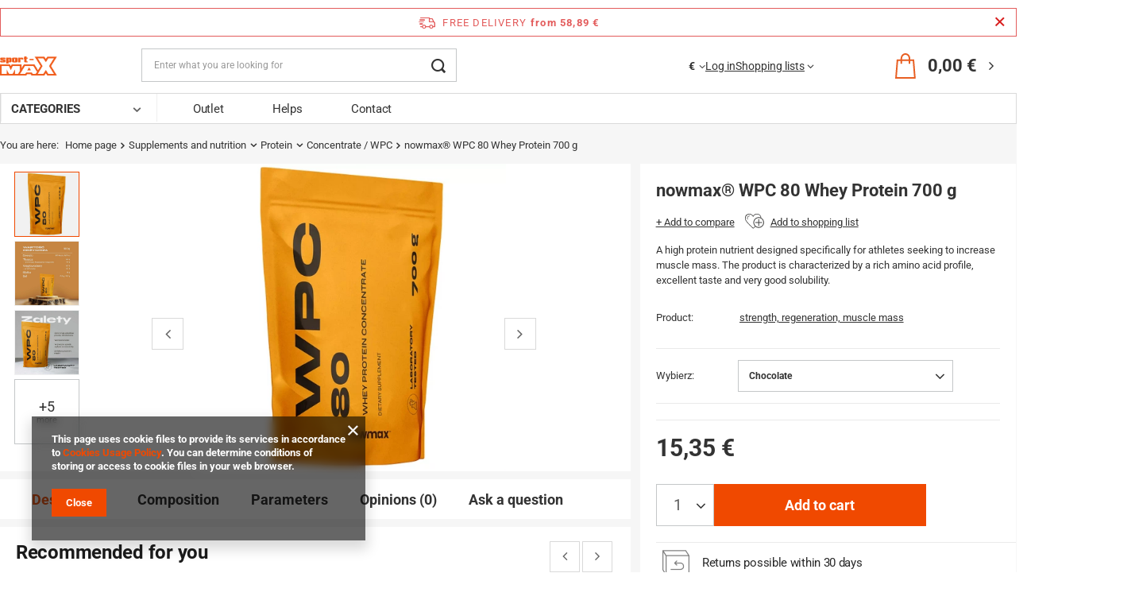

--- FILE ---
content_type: text/html; charset=utf-8
request_url: https://sport-max.eu/product-eng-24118-nowmax-r-wpc-80-whey-protein-700-g.html
body_size: 28477
content:
<!DOCTYPE html>
<html lang="en" class="--freeShipping --vat --gross " ><head><link rel="preload" as="image" fetchpriority="high" href="/hpeciai/0fb27b523b2ff7f554e04d2b62ecfbca/eng_pm_nowmax-R-WPC-80-Whey-Protein-700-g-24118_2.webp"><meta name="viewport" content="initial-scale = 1.0, maximum-scale = 5.0, width=device-width, viewport-fit=cover"><meta http-equiv="Content-Type" content="text/html; charset=utf-8"><meta http-equiv="X-UA-Compatible" content="IE=edge"><title>Nutrition Store Sport-Max - bodybuilding, supplements and nutrition for athletes</title><meta name="keywords" content="krakow nutrients, diet supplements, Olimp, creatine, HMB, l-carnitine, fitness, trec, bodybuilding"><meta name="description" content="Sport - Max - online store for bodybuilders and athletes. Lowest price, highest quality, original products - online store with supplements and supplements."><link rel="icon" href="/gfx/eng/favicon.ico"><meta name="theme-color" content="#f04900"><meta name="msapplication-navbutton-color" content="#f04900"><meta name="apple-mobile-web-app-status-bar-style" content="#f04900"><link rel="stylesheet" type="text/css" href="/gfx/eng/projector_style.css.gzip?r=1753435519"><style>
							#photos_slider[data-skeleton] .photos__link:before {
								padding-top: calc(min((500/500 * 100%), 500px));
							}
							@media (min-width: 979px) {.photos__slider[data-skeleton] .photos__figure:not(.--nav):first-child .photos__link {
								max-height: 500px;
							}}
						</style><script>var app_shop={urls:{prefix:'data="/gfx/'.replace('data="', '')+'eng/',graphql:'/graphql/v1/'},vars:{meta:{viewportContent:'initial-scale = 1.0, maximum-scale = 5.0, width=device-width, viewport-fit=cover'},priceType:'gross',priceTypeVat:true,productDeliveryTimeAndAvailabilityWithBasket:false,geoipCountryCode:'US',fairShopLogo: { enabled: false, image: '/gfx/standards/safe_light.svg'},currency:{id:'EUR',symbol:'€',country:'eu',format:'###,##0.00',beforeValue:false,space:true,decimalSeparator:',',groupingSeparator:' '},language:{id:'eng',symbol:'en',name:'English'},omnibus:{enabled:true,rebateCodeActivate:false,hidePercentageDiscounts:false,},},txt:{priceTypeText:' incl. VAT',},fn:{},fnrun:{},files:[],graphql:{}};const getCookieByName=(name)=>{const value=`; ${document.cookie}`;const parts = value.split(`; ${name}=`);if(parts.length === 2) return parts.pop().split(';').shift();return false;};if(getCookieByName('freeeshipping_clicked')){document.documentElement.classList.remove('--freeShipping');}if(getCookieByName('rabateCode_clicked')){document.documentElement.classList.remove('--rabateCode');}function hideClosedBars(){const closedBarsArray=JSON.parse(localStorage.getItem('closedBars'))||[];if(closedBarsArray.length){const styleElement=document.createElement('style');styleElement.textContent=`${closedBarsArray.map((el)=>`#${el}`).join(',')}{display:none !important;}`;document.head.appendChild(styleElement);}}hideClosedBars();</script><meta name="robots" content="index,follow"><meta name="rating" content="general"><meta name="Author" content="Sport-Max based on IdoSell - the best online selling solutions for your e-store (www.idosell.com/shop).">
<!-- Begin LoginOptions html -->

<style>
#client_new_social .service_item[data-name="service_Apple"]:before, 
#cookie_login_social_more .service_item[data-name="service_Apple"]:before,
.oscop_contact .oscop_login__service[data-service="Apple"]:before {
    display: block;
    height: 2.6rem;
    content: url('/gfx/standards/apple.svg?r=1743165583');
}
.oscop_contact .oscop_login__service[data-service="Apple"]:before {
    height: auto;
    transform: scale(0.8);
}
#client_new_social .service_item[data-name="service_Apple"]:has(img.service_icon):before,
#cookie_login_social_more .service_item[data-name="service_Apple"]:has(img.service_icon):before,
.oscop_contact .oscop_login__service[data-service="Apple"]:has(img.service_icon):before {
    display: none;
}
</style>

<!-- End LoginOptions html -->

<!-- Open Graph -->
<meta property="og:type" content="website"><meta property="og:url" content="https://sport-max.eu/product-eng-24118-nowmax-r-wpc-80-whey-protein-700-g.html
"><meta property="og:title" content="nowmax® WPC 80 Whey Protein 700 g"><meta property="og:description" content="A high protein nutrient designed specifically for athletes seeking to increase muscle mass. The product is characterized by a rich amino acid profile, excellent taste and very good solubility."><meta property="og:site_name" content="Sport-Max"><meta property="og:locale" content="en_GB"><meta property="og:image" content="https://sport-max.eu/hpeciai/96bcd5813bb209417aea202b831660df/eng_pl_nowmax-R-WPC-80-Whey-Protein-700-g-24118_2.webp"><meta property="og:image:width" content="500"><meta property="og:image:height" content="500"><script >
window.dataLayer = window.dataLayer || [];
window.gtag = function gtag() {
dataLayer.push(arguments);
}
gtag('consent', 'default', {
'ad_storage': 'denied',
'analytics_storage': 'denied',
'ad_personalization': 'denied',
'ad_user_data': 'denied',
'wait_for_update': 500
});

gtag('set', 'ads_data_redaction', true);
</script><script  class='google_consent_mode_update'>
gtag('consent', 'update', {
'ad_storage': 'granted',
'analytics_storage': 'granted',
'ad_personalization': 'granted',
'ad_user_data': 'granted'
});
</script>
<!-- End Open Graph -->

<link rel="canonical" href="https://sport-max.eu/product-eng-24118-nowmax-r-wpc-80-whey-protein-700-g.html" />

                <!-- Global site tag (gtag.js) -->
                <script  async src="https://www.googletagmanager.com/gtag/js?id=AW-718752789"></script>
                <script >
                    window.dataLayer = window.dataLayer || [];
                    window.gtag = function gtag(){dataLayer.push(arguments);}
                    gtag('js', new Date());
                    
                    gtag('config', 'AW-718752789', {"allow_enhanced_conversions":true});
gtag('config', 'G-QK9J10MJR9');

                </script>
                                <script>
                if (window.ApplePaySession && window.ApplePaySession.canMakePayments()) {
                    var applePayAvailabilityExpires = new Date();
                    applePayAvailabilityExpires.setTime(applePayAvailabilityExpires.getTime() + 2592000000); //30 days
                    document.cookie = 'applePayAvailability=yes; expires=' + applePayAvailabilityExpires.toUTCString() + '; path=/;secure;'
                    var scriptAppleJs = document.createElement('script');
                    scriptAppleJs.src = "/ajax/js/apple.js?v=3";
                    if (document.readyState === "interactive" || document.readyState === "complete") {
                          document.body.append(scriptAppleJs);
                    } else {
                        document.addEventListener("DOMContentLoaded", () => {
                            document.body.append(scriptAppleJs);
                        });  
                    }
                } else {
                    document.cookie = 'applePayAvailability=no; path=/;secure;'
                }
                </script>
                <script>let paypalDate = new Date();
                    paypalDate.setTime(paypalDate.getTime() + 86400000);
                    document.cookie = 'payPalAvailability_EUR=-1; expires=' + paypalDate.getTime() + '; path=/; secure';
                </script><script src="/inPost/inpostPay.js"></script></head><body><div id="container" class="projector_page container"><header class=" commercial_banner"><div class="wrapperBcg"><div class="wrapper"><script class="ajaxLoad">app_shop.vars.vat_registered="true";app_shop.vars.currency_format="###,##0.00";app_shop.vars.currency_before_value=false;app_shop.vars.currency_space=true;app_shop.vars.symbol="€";app_shop.vars.id="EUR";app_shop.vars.baseurl="http://sport-max.eu/";app_shop.vars.sslurl="https://sport-max.eu/";app_shop.vars.curr_url="%2Fproduct-eng-24118-nowmax-r-wpc-80-whey-protein-700-g.html";var currency_decimal_separator=',';var currency_grouping_separator=' ';app_shop.vars.blacklist_extension=["exe","com","swf","js","php"];app_shop.vars.blacklist_mime=["application/javascript","application/octet-stream","message/http","text/javascript","application/x-deb","application/x-javascript","application/x-shockwave-flash","application/x-msdownload"];app_shop.urls.contact="/contact-eng.html";</script><div id="viewType" style="display:none"></div><div id="menu_skip" class="menu_skip"><a href="#layout" class="btn --outline --medium menu_skip__link --layout">Skip to page content</a><a href="#menu_categories" class="btn --outline --medium menu_skip__link --menu">Go to category</a></div><div id="freeShipping" class="freeShipping"><span class="freeShipping__info">Free delivery</span><strong class="freeShipping__val">
				from 
				58,89 €</strong><a href="" class="freeShipping__close" aria-label="Close information bar"></a></div><div id="logo" class="d-flex align-items-center"><a href="http://sport-max-eu.iai-shop.com" target="_self" aria-label="Shop logo"><img src="/data/gfx/mask/eng/logo_10_big.png" alt="sport-max.eu" width="197" height="68"></a></div><form action="https://sport-max.eu/search.php" method="get" id="menu_search" class="menu_search"><a href="#showSearchForm" class="menu_search__mobile" aria-label="Search"></a><div class="menu_search__block"><div class="menu_search__item --input"><input class="menu_search__input" type="text" name="text" autocomplete="off" placeholder="Enter what you are looking for" aria-label="Enter what you are looking for"><button class="menu_search__submit" type="submit" aria-label="Search"></button></div><div class="menu_search__item --results search_result"></div></div></form><div id="menu_top" class="menu_top"><div id="menu_settings" class="align-items-center justify-content-center justify-content-lg-end"><div class="open_trigger" tabindex="0" aria-label="Click to change currency, delivery country"><span class="d-none d-md-inline-block flag_txt">€</span><div class="menu_settings_wrapper d-md-none"><div class="menu_settings_inline"><div class="menu_settings_header">
									Language and currency:
								</div><div class="menu_settings_content"><span class="menu_settings_flag flag flag_eng"></span><strong class="menu_settings_value"><span class="menu_settings_language">en</span><span> | </span><span class="menu_settings_currency">€</span></strong></div></div><div class="menu_settings_inline"><div class="menu_settings_header">
									Country of collecting the order:
								</div><div class="menu_settings_content"><strong class="menu_settings_value">Poland</strong></div></div></div><i class="icon-angle-down d-none d-md-inline-block"></i></div><form action="https://sport-max.eu/settings.php" method="post"><ul><li><div class="form-group"><label for="menu_settings_curr">Prices in</label><div class="select-after"><select class="form-control" name="curr" id="menu_settings_curr"><option value="PLN">zł (1 € = 4.2279zł)
																</option><option value="EUR" selected>€</option><option value="GBP">£ (1 € = 0.8702£)
																</option><option value="HUF">Ft (1 € = 2.5347Ft)
																</option></select></div></div><div class="form-group"><label for="menu_settings_country">Country of collecting the order</label><div class="select-after"><select class="form-control" name="country" id="menu_settings_country"><option value="1143020016">Austria</option><option value="1143020022">Belgium</option><option value="1143020033">Bulgaria</option><option value="1143020038">Croatia</option><option value="1143020041">Czech Republic</option><option value="1143020042">Denmark</option><option value="1143020051">Estonia</option><option value="1143020056">Finland</option><option value="1143020057">France</option><option value="1143020143">Germany</option><option value="1143020062">Greece</option><option value="1143020217">Hungary</option><option value="1143020118">Latvia</option><option value="1143020116">Lithuania</option><option value="1143020117">Luxembourg</option><option value="1143020076">Netherlands</option><option selected value="1143020003">Poland</option><option value="1143020163">Portugal</option><option value="1143020169">Romania</option><option value="1143020182">Slovakia</option><option value="1143020183">Słowenia</option><option value="1143020193">Sweden</option></select></div></div></li><li class="buttons"><button class="btn --solid --large" type="submit">
									Apply changes
								</button></li></ul></form></div><div class="account_links"><a class="account_links__item" href="https://sport-max.eu/login.php"><span class="account_links__text --logged-out">Log in</span></a></div><div class="shopping_list_top" data-empty="true"><a href="https://sport-max.eu/en/shoppinglist/" class="wishlist_link slt_link --empty" aria-label="Shopping lists"><span class="slt_link__text">Shopping lists</span></a><div class="slt_lists"><ul class="slt_lists__nav"><li class="slt_lists__nav_item" data-list_skeleton="true" data-list_id="true" data-shared="true"><a class="slt_lists__nav_link" data-list_href="true"><span class="slt_lists__nav_name" data-list_name="true"></span><span class="slt_lists__count" data-list_count="true">0</span></a></li><li class="slt_lists__nav_item --empty"><a class="slt_lists__nav_link --empty" href="https://sport-max.eu/en/shoppinglist/"><span class="slt_lists__nav_name" data-list_name="true">Shopping list</span><span class="slt_lists__count" data-list_count="true">0</span></a></li></ul></div></div><div id="menu_basket" class="topBasket --skeleton"><a class="topBasket__sub" href="/basketedit.php" aria-labelledby="Your cart"><span class="badge badge-info"></span><strong class="topBasket__price">0,00 €</strong><img class="basket_img" src="https://sport-max.iai-shop.com/data/include/cms/HurtSportMax/Ikonki/ikonka_koszyk.svg" alt="ikonka koszyka"></a><div class="topBasket__details --products" style="display: none;"><div class="topBasket__block --labels"><label class="topBasket__item --name">Product</label><label class="topBasket__item --sum">Quantity</label><label class="topBasket__item --prices">Price</label></div><div class="topBasket__block --products"></div></div><div class="topBasket__details --shipping" style="display: none;"><span class="topBasket__name">Delivery cost from</span><span id="shipppingCost"></span></div><script>
						app_shop.vars.cache_html = true;
					</script></div></div><nav id="menu_categories" class="wide"><div class="menu_wrapper"><nav class="full_nav"><div><div id="myNav"><div class="other_menu"><div class="menu__hover"><a class="a_menu" href="https://sport-max.eu/-Outlet-sdiscount-eng.html">Outlet </a></div><div class="menu__hover"><a class="a_menu" href="https://sport-max.eu/Help-chelp-pol-208.html">Helps </a></div><div class="menu__hover"><a class="a_menu" href="http://sport-max.eu/contact-eng.html">Contact</a></div></div></div></div></nav><button type="button" class="navbar-toggler" aria-label="Menu"><i class="icon-reorder"></i></button><div id="my__final__menu"><span class="categoryName">CATEGORIES<div class="arrow_dw"></div></span><div class="navbar-collapse" id="menu_navbar"><ul class="navbar-nav mx-md-n2"><li class="nav-item nav-open"><a  href="/eng_m_Supplements-and-nutrition-4313.html" target="_self" title="Supplements and nutrition" class="nav-link active" >Supplements and nutrition</a><ul class="navbar-subnav"><li class="nav-header"><a href="#backLink" class="nav-header__backLink"><i class="icon-angle-left"></i></a><a  href="/eng_m_Supplements-and-nutrition-4313.html" target="_self" title="Supplements and nutrition" class="nav-link active" >Supplements and nutrition</a></li><li class="nav-item"><a  href="/eng_m_Supplements-and-nutrition_Amino-acids-4314.html" target="_self" title="Amino acids" class="nav-link" >Amino acids</a><ul class="navbar-subsubnav"><li class="nav-header"><a href="#backLink" class="nav-header__backLink"><i class="icon-angle-left"></i></a><a  href="/eng_m_Supplements-and-nutrition_Amino-acids-4314.html" target="_self" title="Amino acids" class="nav-link" >Amino acids</a></li><li class="nav-item"><a  href="/eng_m_Supplements-and-nutrition_Amino-acids_Arginine-Citrulline-4360.html" target="_self" title="Arginine / Citrulline" class="nav-link" >Arginine / Citrulline</a></li><li class="nav-item"><a  href="/eng_m_Supplements-and-nutrition_Amino-acids_BCAA-4361.html" target="_self" title="BCAA" class="nav-link" >BCAA</a></li><li class="nav-item"><a  href="/eng_m_Supplements-and-nutrition_Amino-acids_EAA-4362.html" target="_self" title="EAA" class="nav-link" >EAA</a></li><li class="nav-item"><a  href="/eng_m_Supplements-and-nutrition_Amino-acids_Beta-Alanine-4363.html" target="_self" title="Beta-Alanine" class="nav-link" >Beta-Alanine</a></li><li class="nav-item"><a  href="/eng_m_Supplements-and-nutrition_Amino-acids_Glutamines-4317.html" target="_self" title="Glutamines" class="nav-link" >Glutamines</a></li><li class="nav-item"><a  href="/eng_m_Supplements-and-nutrition_Amino-acids_HMB-4325.html" target="_self" title="HMB" class="nav-link" >HMB</a></li><li class="nav-item"><a  href="/eng_m_Supplements-and-nutrition_Amino-acids_Leucine-4358.html" target="_self" title="Leucine" class="nav-link" >Leucine</a></li><li class="nav-item"><a  href="/eng_m_Supplements-and-nutrition_Amino-acids_NAC-4984.html" target="_self" title="NAC" class="nav-link" >NAC</a></li><li class="nav-item"><a  href="/eng_m_Supplements-and-nutrition_Amino-acids_Taurine-4359.html" target="_self" title="Taurine" class="nav-link" >Taurine</a></li><li class="nav-item"><a  href="/eng_m_Supplements-and-nutrition_Amino-acids_Others-4364.html" target="_self" title="Others" class="nav-link" >Others</a></li><li class="nav-item --all"><a class="nav-link nav-link-all" href="/eng_m_Supplements-and-nutrition_Amino-acids-4314.html">+ Show all</a></li></ul></li><li class="nav-item nav-open"><a  href="/eng_m_Supplements-and-nutrition_Protein-4315.html" target="_self" title="Protein" class="nav-link active" >Protein</a><ul class="navbar-subsubnav more"><li class="nav-header"><a href="#backLink" class="nav-header__backLink"><i class="icon-angle-left"></i></a><a  href="/eng_m_Supplements-and-nutrition_Protein-4315.html" target="_self" title="Protein" class="nav-link active" >Protein</a></li><li class="nav-item nav-open"><a  href="/eng_m_Supplements-and-nutrition_Protein_Concentrate-WPC-4381.html" target="_self" title="Concentrate / WPC" class="nav-link active" >Concentrate / WPC</a></li><li class="nav-item"><a  href="/eng_m_Supplements-and-nutrition_Protein_Acidophilus-WPA-4387.html" target="_self" title="Acidophilus / WPA" class="nav-link" >Acidophilus / WPA</a></li><li class="nav-item"><a  href="/eng_m_Supplements-and-nutrition_Protein_Casein-4380.html" target="_self" title="Casein" class="nav-link" >Casein</a></li><li class="nav-item"><a  href="/eng_m_Supplements-and-nutrition_Protein_Isolate-WPI-4379.html" target="_self" title="Isolate / WPI" class="nav-link" >Isolate / WPI</a></li><li class="nav-item"><a  href="/eng_m_Supplements-and-nutrition_Protein_Hydrolysates-WPH-4378.html" target="_self" title="Hydrolysates / WPH" class="nav-link" >Hydrolysates / WPH</a></li><li class="nav-item"><a  href="/eng_m_Supplements-and-nutrition_Protein_Protein-complex-4384.html" target="_self" title="Protein complex" class="nav-link" >Protein complex</a></li><li class="nav-item"><a  href="/eng_m_Supplements-and-nutrition_Protein_Soy-SPI-4382.html" target="_self" title="Soy / SPI" class="nav-link" >Soy / SPI</a></li><li class="nav-item"><a  href="/eng_m_Supplements-and-nutrition_Protein_Ovalbumin-4383.html" target="_self" title="Ovalbumin" class="nav-link" >Ovalbumin</a></li><li class="nav-item"><a  href="/eng_m_Supplements-and-nutrition_Protein_Lactose-free-4385.html" target="_self" title="Lactose free" class="nav-link" >Lactose free</a></li><li class="nav-item"><a  href="/eng_m_Supplements-and-nutrition_Protein_Gluten-free-4985.html" target="_self" title="Gluten free" class="nav-link" >Gluten free</a></li><li class="nav-item"><a  href="/eng_m_Supplements-and-nutrition_Protein_Vegetarian-4986.html" target="_self" title="Vegetarian" class="nav-link" >Vegetarian</a></li><li class="nav-item"><a  href="/eng_m_Supplements-and-nutrition_Protein_others-4386.html" target="_self" title="others" class="nav-link" >others</a></li><li class="nav-item --all"><a class="nav-link nav-link-all" href="/eng_m_Supplements-and-nutrition_Protein-4315.html">+ Show all</a></li><li class="nav-item --extend"><a href="" class="nav-link nav-link-all" txt_alt="- Hide">+ Show all</a></li></ul></li><li class="nav-item"><a  href="/eng_m_Supplements-and-nutrition_Carbohydrates-4321.html" target="_self" title="Carbohydrates" class="nav-link" >Carbohydrates</a><ul class="navbar-subsubnav"><li class="nav-header"><a href="#backLink" class="nav-header__backLink"><i class="icon-angle-left"></i></a><a  href="/eng_m_Supplements-and-nutrition_Carbohydrates-4321.html" target="_self" title="Carbohydrates" class="nav-link" >Carbohydrates</a></li><li class="nav-item"><a  href="/eng_m_Supplements-and-nutrition_Carbohydrates_Isotonic-4402.html" target="_self" title="Isotonic" class="nav-link" >Isotonic</a></li><li class="nav-item"><a  href="/eng_m_Supplements-and-nutrition_Carbohydrates_Carbo-4401.html" target="_self" title="Carbo" class="nav-link" >Carbo</a></li><li class="nav-item"><a  href="/eng_m_Supplements-and-nutrition_Carbohydrates_Vitargo-4403.html" target="_self" title="Vitargo" class="nav-link" >Vitargo</a></li><li class="nav-item"><a  href="/eng_m_Supplements-and-nutrition_Carbohydrates_Dextrose-4404.html" target="_self" title="Dextrose" class="nav-link" >Dextrose</a></li><li class="nav-item"><a  href="/eng_m_Supplements-and-nutrition_Carbohydrates_others-4405.html" target="_self" title="others" class="nav-link" >others</a></li><li class="nav-item --all"><a class="nav-link nav-link-all" href="/eng_m_Supplements-and-nutrition_Carbohydrates-4321.html">+ Show all</a></li></ul></li><li class="nav-item"><a  href="/eng_m_Supplements-and-nutrition_Pre-workout-4319.html" target="_self" title="Pre workout" class="nav-link" >Pre workout</a><ul class="navbar-subsubnav"><li class="nav-header"><a href="#backLink" class="nav-header__backLink"><i class="icon-angle-left"></i></a><a  href="/eng_m_Supplements-and-nutrition_Pre-workout-4319.html" target="_self" title="Pre workout" class="nav-link" >Pre workout</a></li><li class="nav-item"><a  href="/eng_m_Supplements-and-nutrition_Pre-workout_Caffeine-4988.html" target="_self" title="Caffeine" class="nav-link" >Caffeine</a></li><li class="nav-item"><a  href="/eng_m_Supplements-and-nutrition_Pre-workout_Guarana-4393.html" target="_self" title="Guarana" class="nav-link" >Guarana</a></li><li class="nav-item"><a  href="/eng_m_Supplements-and-nutrition_Pre-workout_It-contains-caffeine-4392.html" target="_self" title="It contains caffeine" class="nav-link" >It contains caffeine</a></li><li class="nav-item"><a  href="/eng_m_Supplements-and-nutrition_Pre-workout_Caffeine-free-complex-4989.html" target="_self" title="Caffeine-free complex" class="nav-link" >Caffeine-free complex</a></li><li class="nav-item"><a  href="/eng_m_Supplements-and-nutrition_Pre-workout_It-contains-arginine-4390.html" target="_self" title="It contains arginine" class="nav-link" >It contains arginine</a></li><li class="nav-item"><a  href="/eng_m_Supplements-and-nutrition_Pre-workout_It-contains-creatine-4389.html" target="_self" title="It contains creatine" class="nav-link" >It contains creatine</a></li><li class="nav-item"><a  href="/eng_m_Supplements-and-nutrition_Pre-workout_Creatine-free-complex-4991.html" target="_self" title="Creatine-free complex" class="nav-link" >Creatine-free complex</a></li><li class="nav-item"><a  href="/eng_m_Supplements-and-nutrition_Pre-workout_It-contains-beta-alanine-4391.html" target="_self" title="It contains beta-alanine" class="nav-link" >It contains beta-alanine</a></li><li class="nav-item"><a  href="/eng_m_Supplements-and-nutrition_Pre-workout_Shot-4992.html" target="_self" title="Shot" class="nav-link" >Shot</a></li><li class="nav-item"><a  href="/eng_m_Supplements-and-nutrition_Pre-workout_others-4394.html" target="_self" title="others" class="nav-link" >others</a></li><li class="nav-item --all"><a class="nav-link nav-link-all" href="/eng_m_Supplements-and-nutrition_Pre-workout-4319.html">+ Show all</a></li></ul></li><li class="nav-item"><a  href="/eng_m_Supplements-and-nutrition_Creatines-4318.html" target="_self" title="Creatines" class="nav-link" >Creatines</a><ul class="navbar-subsubnav"><li class="nav-header"><a href="#backLink" class="nav-header__backLink"><i class="icon-angle-left"></i></a><a  href="/eng_m_Supplements-and-nutrition_Creatines-4318.html" target="_self" title="Creatines" class="nav-link" >Creatines</a></li><li class="nav-item"><a  href="/eng_m_Supplements-and-nutrition_Creatines_Monohydrate-4370.html" target="_self" title="Monohydrate" class="nav-link" >Monohydrate</a></li><li class="nav-item"><a  href="/eng_m_Supplements-and-nutrition_Creatines_Malate-4369.html" target="_self" title="Malate" class="nav-link" >Malate</a></li><li class="nav-item"><a  href="/eng_m_Supplements-and-nutrition_Creatines_Kre-Alkalyn-4372.html" target="_self" title="Kre-Alkalyn" class="nav-link" >Kre-Alkalyn</a></li><li class="nav-item"><a  href="/eng_m_Supplements-and-nutrition_Creatines_Stacks-4371.html" target="_self" title="Stacks" class="nav-link" >Stacks</a></li><li class="nav-item"><a  href="/eng_m_Supplements-and-nutrition_Creatines_Others-4373.html" target="_self" title="Others" class="nav-link" >Others</a></li><li class="nav-item --all"><a class="nav-link nav-link-all" href="/eng_m_Supplements-and-nutrition_Creatines-4318.html">+ Show all</a></li></ul></li><li class="nav-item"><a  href="/eng_m_Supplements-and-nutrition_Fat-burners-4320.html" target="_self" title="Fat burners" class="nav-link" >Fat burners</a><ul class="navbar-subsubnav"><li class="nav-header"><a href="#backLink" class="nav-header__backLink"><i class="icon-angle-left"></i></a><a  href="/eng_m_Supplements-and-nutrition_Fat-burners-4320.html" target="_self" title="Fat burners" class="nav-link" >Fat burners</a></li><li class="nav-item"><a  href="/eng_m_Supplements-and-nutrition_Fat-burners_CLA-4395.html" target="_self" title="CLA" class="nav-link" >CLA</a></li><li class="nav-item"><a  href="/eng_m_Supplements-and-nutrition_Fat-burners_HCA-4396.html" target="_self" title="HCA" class="nav-link" >HCA</a></li><li class="nav-item"><a  href="/eng_m_Supplements-and-nutrition_Fat-burners_Carnitine-4397.html" target="_self" title="Carnitine" class="nav-link" >Carnitine</a></li><li class="nav-item"><a  href="/eng_m_Supplements-and-nutrition_Fat-burners_Thermogenic-4398.html" target="_self" title="Thermogenic" class="nav-link" >Thermogenic</a></li><li class="nav-item"><a  href="/eng_m_Supplements-and-nutrition_Fat-burners_Stack-4399.html" target="_self" title="Stack" class="nav-link" >Stack</a></li><li class="nav-item"><a  href="/eng_m_Supplements-and-nutrition_Fat-burners_others-4400.html" target="_self" title="others" class="nav-link" >others</a></li><li class="nav-item --all"><a class="nav-link nav-link-all" href="/eng_m_Supplements-and-nutrition_Fat-burners-4320.html">+ Show all</a></li></ul></li><li class="nav-item"><a  href="/eng_m_Supplements-and-nutrition_Gainers-4316.html" target="_self" title="Gainers" class="nav-link" >Gainers</a><ul class="navbar-subsubnav"><li class="nav-header"><a href="#backLink" class="nav-header__backLink"><i class="icon-angle-left"></i></a><a  href="/eng_m_Supplements-and-nutrition_Gainers-4316.html" target="_self" title="Gainers" class="nav-link" >Gainers</a></li><li class="nav-item"><a  href="/eng_m_Supplements-and-nutrition_Gainers_20-4366.html" target="_self" title="20%" class="nav-link" >20%</a></li><li class="nav-item"><a  href="/eng_m_Supplements-and-nutrition_Gainers_20-4367.html" target="_self" title="20%+" class="nav-link" >20%+</a></li><li class="nav-item"><a  href="/eng_m_Supplements-and-nutrition_Gainers_Bulk-50-50-4365.html" target="_self" title="Bulk 50:50" class="nav-link" >Bulk 50:50</a></li><li class="nav-item --all"><a class="nav-link nav-link-all" href="/eng_m_Supplements-and-nutrition_Gainers-4316.html">+ Show all</a></li></ul></li><li class="nav-item"><a  href="/eng_m_Supplements-and-nutrition_Protection-of-joints-4323.html" target="_self" title="Protection of joints" class="nav-link" >Protection of joints</a><ul class="navbar-subsubnav"><li class="nav-header"><a href="#backLink" class="nav-header__backLink"><i class="icon-angle-left"></i></a><a  href="/eng_m_Supplements-and-nutrition_Protection-of-joints-4323.html" target="_self" title="Protection of joints" class="nav-link" >Protection of joints</a></li><li class="nav-item"><a  href="/eng_m_Supplements-and-nutrition_Protection-of-joints_Collagen-4374.html" target="_self" title="Collagen" class="nav-link" >Collagen</a></li><li class="nav-item"><a  href="/eng_m_Supplements-and-nutrition_Protection-of-joints_Glucosamine-4375.html" target="_self" title="Glucosamine" class="nav-link" >Glucosamine</a></li><li class="nav-item"><a  href="/eng_m_Supplements-and-nutrition_Protection-of-joints_MSM-4376.html" target="_self" title="MSM" class="nav-link" >MSM</a></li><li class="nav-item"><a  href="/eng_m_Supplements-and-nutrition_Protection-of-joints_Complex-4377.html" target="_self" title="Complex" class="nav-link" >Complex</a></li><li class="nav-item"><a  href="/eng_m_Supplements-and-nutrition_Protection-of-joints_Others-5033.html" target="_self" title="Others" class="nav-link" >Others</a></li><li class="nav-item --all"><a class="nav-link nav-link-all" href="/eng_m_Supplements-and-nutrition_Protection-of-joints-4323.html">+ Show all</a></li></ul></li><li class="nav-item"><a  href="/eng_m_Supplements-and-nutrition_Testosterone-booster-4324.html" target="_self" title="Testosterone booster" class="nav-link" >Testosterone booster</a><ul class="navbar-subsubnav"><li class="nav-header"><a href="#backLink" class="nav-header__backLink"><i class="icon-angle-left"></i></a><a  href="/eng_m_Supplements-and-nutrition_Testosterone-booster-4324.html" target="_self" title="Testosterone booster" class="nav-link" >Testosterone booster</a></li><li class="nav-item"><a  href="/eng_m_Supplements-and-nutrition_Testosterone-booster_DAA-4429.html" target="_self" title="DAA" class="nav-link" >DAA</a></li><li class="nav-item"><a  href="/eng_m_Supplements-and-nutrition_Testosterone-booster_ZMA-4427.html" target="_self" title="ZMA" class="nav-link" >ZMA</a></li><li class="nav-item"><a  href="/eng_m_Supplements-and-nutrition_Testosterone-booster_Tribulus-4428.html" target="_self" title="Tribulus" class="nav-link" >Tribulus</a></li><li class="nav-item"><a  href="/eng_m_Supplements-and-nutrition_Testosterone-booster_MACA-4993.html" target="_self" title="MACA" class="nav-link" >MACA</a></li><li class="nav-item"><a  href="/eng_m_Supplements-and-nutrition_Testosterone-booster_Complex-Stack-4430.html" target="_self" title="Complex / Stack" class="nav-link" >Complex / Stack</a></li><li class="nav-item"><a  href="/eng_m_Supplements-and-nutrition_Testosterone-booster_others-4431.html" target="_self" title="others" class="nav-link" >others</a></li></ul></li><li class="nav-item empty"><a  href="/eng_m_Supplements-and-nutrition_Eyesight-4996.html" target="_self" title="Eyesight" class="nav-link" >Eyesight</a></li><li class="nav-item empty"><a  href="/eng_m_Supplements-and-nutrition_Digestion-5000.html" target="_self" title="Digestion" class="nav-link" >Digestion</a></li></ul></li><li class="nav-item nav-item-arrow"><a  href="/eng_m_Vitamins-and-Health-4322.html" target="_self" title="Vitamins and Health" class="nav-link" >Vitamins and Health</a><ul class="navbar-subnav"><li class="nav-header"><a href="#backLink" class="nav-header__backLink"><i class="icon-angle-left"></i></a><a  href="/eng_m_Vitamins-and-Health-4322.html" target="_self" title="Vitamins and Health" class="nav-link" >Vitamins and Health</a></li><li class="nav-item empty"><a  href="/eng_m_Vitamins-and-Health_Vegetarian-vitamins-5018.html" target="_self" title="Vegetarian vitamins" class="nav-link" >Vegetarian vitamins</a></li><li class="nav-item empty"><a  href="/eng_m_Vitamins-and-Health_Vitamin-complex-4406.html" target="_self" title="Vitamin complex" class="nav-link" >Vitamin complex</a></li><li class="nav-item empty"><a  href="/eng_m_Vitamins-and-Health_Liquid-vitamins-5019.html" target="_self" title="Liquid vitamins" class="nav-link" >Liquid vitamins</a></li><li class="nav-item empty"><a  href="/eng_m_Vitamins-and-Health_ADEK-Vitamins-5020.html" target="_self" title="ADEK Vitamins" class="nav-link" >ADEK Vitamins</a></li><li class="nav-item empty"><a  href="/eng_m_Vitamins-and-Health_Vitamin-D3-K2-5021.html" target="_self" title="Vitamin D3+K2" class="nav-link" >Vitamin D3+K2</a></li><li class="nav-item empty"><a  href="/eng_m_Vitamins-and-Health_B-complex-vitamins-5022.html" target="_self" title="B complex vitamins" class="nav-link" >B complex vitamins</a></li><li class="nav-item empty"><a  href="/eng_m_Vitamins-and-Health_Vitamin-A-4415.html" target="_self" title="Vitamin A" class="nav-link" >Vitamin A</a></li><li class="nav-item empty"><a  href="/eng_m_Vitamins-and-Health_Vitamin-B1-4416.html" target="_self" title="Vitamin B1" class="nav-link" >Vitamin B1</a></li><li class="nav-item empty"><a  href="/eng_m_Vitamins-and-Health_Vitamin-B2-4418.html" target="_self" title="Vitamin B2" class="nav-link" >Vitamin B2</a></li><li class="nav-item empty"><a  href="/eng_m_Vitamins-and-Health_Vitamin-B3-4419.html" target="_self" title="Vitamin B3" class="nav-link" >Vitamin B3</a></li><li class="nav-item empty"><a  href="/eng_m_Vitamins-and-Health_Vitamin-B6-4420.html" target="_self" title="Vitamin B6" class="nav-link" >Vitamin B6</a></li><li class="nav-item empty"><a  href="/eng_m_Vitamins-and-Health_Vitamin-B7-4425.html" target="_self" title="Vitamin B7" class="nav-link" >Vitamin B7</a></li><li class="nav-item empty"><a  href="/eng_m_Vitamins-and-Health_Vitamin-B8-Inositol-5023.html" target="_self" title="Vitamin B8 / Inositol" class="nav-link" >Vitamin B8 / Inositol</a></li><li class="nav-item empty"><a  href="/eng_m_Vitamins-and-Health_Vitamin-B9-Folic-acid-5024.html" target="_self" title="Vitamin B9 / Folic acid" class="nav-link" >Vitamin B9 / Folic acid</a></li><li class="nav-item empty"><a  href="/eng_m_Vitamins-and-Health_Vitamin-B12-4417.html" target="_self" title="Vitamin B12" class="nav-link" >Vitamin B12</a></li><li class="nav-item empty"><a  href="/eng_m_Vitamins-and-Health_Vitamin-C-4421.html" target="_self" title="Vitamin C" class="nav-link" >Vitamin C</a></li><li class="nav-item empty"><a  href="/eng_m_Vitamins-and-Health_Vitamin-D-4422.html" target="_self" title="Vitamin D" class="nav-link" >Vitamin D</a></li><li class="nav-item empty"><a  href="/eng_m_Vitamins-and-Health_Vitamin-E-4424.html" target="_self" title="Vitamin E" class="nav-link" >Vitamin E</a></li><li class="nav-item empty"><a  href="/eng_m_Vitamins-and-Health_Vitamin-K-4426.html" target="_self" title="Vitamin K" class="nav-link" >Vitamin K</a></li><li class="nav-item empty"><a  href="/eng_m_Vitamins-and-Health_Vegetarian-minerals-5017.html" target="_self" title="Vegetarian minerals" class="nav-link" >Vegetarian minerals</a></li><li class="nav-item empty"><a  href="/eng_m_Vitamins-and-Health_Zinc-4408.html" target="_self" title="Zinc" class="nav-link" >Zinc</a></li><li class="nav-item empty"><a  href="/eng_m_Vitamins-and-Health_Magnesium-4407.html" target="_self" title="Magnesium" class="nav-link" >Magnesium</a></li><li class="nav-item empty"><a  href="/eng_m_Vitamins-and-Health_Potassium-4409.html" target="_self" title="Potassium" class="nav-link" >Potassium</a></li><li class="nav-item empty"><a  href="/eng_m_Vitamins-and-Health_Calcium-4414.html" target="_self" title="Calcium" class="nav-link" >Calcium</a></li><li class="nav-item empty"><a  href="/eng_m_Vitamins-and-Health_Iron-5025.html" target="_self" title="Iron" class="nav-link" >Iron</a></li><li class="nav-item empty"><a  href="/eng_m_Vitamins-and-Health_Selenium-5026.html" target="_self" title="Selenium" class="nav-link" >Selenium</a></li><li class="nav-item empty"><a  href="/eng_m_Vitamins-and-Health_Healthy-fats-4410.html" target="_self" title="Healthy fats" class="nav-link" >Healthy fats</a></li><li class="nav-item empty"><a  href="/eng_m_Vitamins-and-Health_Coenzyme-Q10-4412.html" target="_self" title="Coenzyme Q10" class="nav-link" >Coenzyme Q10</a></li><li class="nav-item empty"><a  href="/eng_m_Vitamins-and-Health_Omega-3-4413.html" target="_self" title="Omega-3" class="nav-link" >Omega-3</a></li><li class="nav-item empty"><a  href="/eng_m_Vitamins-and-Health_Others-4411.html" target="_self" title="Others" class="nav-link" >Others</a></li><li class="nav-item --all empty"><a class="nav-link nav-link-all" href="/eng_m_Vitamins-and-Health-4322.html">+ Show all</a></li></ul></li><li class="nav-item nav-item-arrow"><a  href="/eng_m_Herbal-Extracts-4994.html" target="_self" title="Herbal Extracts" class="nav-link" >Herbal Extracts</a><ul class="navbar-subnav"><li class="nav-header"><a href="#backLink" class="nav-header__backLink"><i class="icon-angle-left"></i></a><a  href="/eng_m_Herbal-Extracts-4994.html" target="_self" title="Herbal Extracts" class="nav-link" >Herbal Extracts</a></li><li class="nav-item empty"><a  href="/eng_m_Herbal-Extracts_Adaptogen-5006.html" target="_self" title="Adaptogen" class="nav-link" >Adaptogen</a></li><li class="nav-item empty"><a  href="/eng_m_Herbal-Extracts_Acerola-5007.html" target="_self" title="Acerola" class="nav-link" >Acerola</a></li><li class="nav-item empty"><a  href="/eng_m_Herbal-Extracts_Astaxanthin-5008.html" target="_self" title="Astaxanthin" class="nav-link" >Astaxanthin</a></li><li class="nav-item empty"><a  href="/eng_m_Herbal-Extracts_Ashwagandha-5009.html" target="_self" title="Ashwagandha" class="nav-link" >Ashwagandha</a></li><li class="nav-item empty"><a  href="/eng_m_Herbal-Extracts_Berberine-5010.html" target="_self" title="Berberine" class="nav-link" >Berberine</a></li><li class="nav-item empty"><a  href="/eng_m_Herbal-Extracts_Gotu-kola-5011.html" target="_self" title="Gotu kola" class="nav-link" >Gotu kola</a></li><li class="nav-item empty"><a  href="/eng_m_Herbal-Extracts_Curcumin-5012.html" target="_self" title="Curcumin" class="nav-link" >Curcumin</a></li><li class="nav-item empty"><a  href="/eng_m_Herbal-Extracts_Rhodiola-rosea-5013.html" target="_self" title="Rhodiola rosea" class="nav-link" >Rhodiola rosea</a></li><li class="nav-item empty"><a  href="/eng_m_Herbal-Extracts_Of-grape-seed-Resveratrol-5014.html" target="_self" title="Of grape seed / Resveratrol" class="nav-link" >Of grape seed / Resveratrol</a></li><li class="nav-item empty"><a  href="/eng_m_Herbal-Extracts_Green-tea-EGCG-5015.html" target="_self" title="Green tea / EGCG" class="nav-link" >Green tea / EGCG</a></li><li class="nav-item empty"><a  href="/eng_m_Herbal-Extracts_Ginseng-5016.html" target="_self" title="Ginseng" class="nav-link" >Ginseng</a></li><li class="nav-item empty"><a  href="/eng_m_Herbal-Extracts_Bio-supplements-4433.html" target="_self" title="Bio supplements" class="nav-link" >Bio supplements</a></li></ul></li><li class="nav-item nav-item-arrow"><a  href="/eng_m_Clothing-and-Accessories-5830.html" target="_self" title="Clothing and Accessories" class="nav-link" >Clothing and Accessories</a><ul class="navbar-subnav"><li class="nav-header"><a href="#backLink" class="nav-header__backLink"><i class="icon-angle-left"></i></a><a  href="/eng_m_Clothing-and-Accessories-5830.html" target="_self" title="Clothing and Accessories" class="nav-link" >Clothing and Accessories</a></li><li class="nav-item"><a  href="/eng_m_Clothing-and-Accessories_Accessories-4331.html" target="_self" title="Accessories" class="nav-link" >Accessories</a><ul class="navbar-subsubnav"><li class="nav-header"><a href="#backLink" class="nav-header__backLink"><i class="icon-angle-left"></i></a><a  href="/eng_m_Clothing-and-Accessories_Accessories-4331.html" target="_self" title="Accessories" class="nav-link" >Accessories</a></li><li class="nav-item"><a  href="/eng_m_Clothing-and-Accessories_Accessories_Shakers-water-bottles-4445.html" target="_self" title="Shakers, water bottles" class="nav-link" >Shakers, water bottles</a></li><li class="nav-item"><a  href="/eng_m_Clothing-and-Accessories_Accessories_Anti-smog-masks-4449.html" target="_self" title="Anti-smog masks" class="nav-link" >Anti-smog masks</a></li><li class="nav-item"><a  href="/eng_m_Clothing-and-Accessories_Accessories_Magnetic-and-silicone-bands-4443.html" target="_self" title="Magnetic and silicone bands" class="nav-link" >Magnetic and silicone bands</a></li><li class="nav-item"><a  href="/eng_m_Clothing-and-Accessories_Accessories_Bags-backpacks-4446.html" target="_self" title="Bags, backpacks" class="nav-link" >Bags, backpacks</a></li><li class="nav-item"><a  href="/eng_m_Clothing-and-Accessories_Accessories_Martial-arts-4450.html" target="_self" title="Martial arts" class="nav-link" >Martial arts</a></li><li class="nav-item"><a  href="/eng_m_Clothing-and-Accessories_Accessories_Others-4448.html" target="_self" title="Others" class="nav-link" >Others</a></li><li class="nav-item --all"><a class="nav-link nav-link-all" href="/eng_m_Clothing-and-Accessories_Accessories-4331.html">+ Show all</a></li></ul></li><li class="nav-item"><a  href="/eng_m_Clothing-and-Accessories_Exercise-equipment-4332.html" target="_self" title="Exercise equipment" class="nav-link" >Exercise equipment</a><ul class="navbar-subsubnav"><li class="nav-header"><a href="#backLink" class="nav-header__backLink"><i class="icon-angle-left"></i></a><a  href="/eng_m_Clothing-and-Accessories_Exercise-equipment-4332.html" target="_self" title="Exercise equipment" class="nav-link" >Exercise equipment</a></li><li class="nav-item"><a  href="/eng_m_Clothing-and-Accessories_Exercise-equipment_Training-belt-5032.html" target="_self" title="Training belt" class="nav-link" >Training belt</a></li><li class="nav-item"><a  href="/eng_m_Clothing-and-Accessories_Exercise-equipment_Slimming-belts-4453.html" target="_self" title="Slimming belts" class="nav-link" >Slimming belts</a></li><li class="nav-item"><a  href="/eng_m_Clothing-and-Accessories_Exercise-equipment_Gloves-4464.html" target="_self" title="Gloves" class="nav-link" >Gloves</a></li><li class="nav-item"><a  href="/eng_m_Clothing-and-Accessories_Exercise-equipment_Skipping-ropes-4456.html" target="_self" title="Skipping ropes" class="nav-link" >Skipping ropes</a></li><li class="nav-item"><a  href="/eng_m_Clothing-and-Accessories_Exercise-equipment_Strippers-and-stabilizers-4467.html" target="_self" title="Strippers and stabilizers" class="nav-link" >Strippers and stabilizers</a></li><li class="nav-item"><a  href="/eng_m_Clothing-and-Accessories_Exercise-equipment_Tapes-and-gums-for-exercise-4457.html" target="_self" title="Tapes and gums for exercise" class="nav-link" >Tapes and gums for exercise</a></li><li class="nav-item"><a  href="/eng_m_Clothing-and-Accessories_Exercise-equipment_Rollers-wheels-4459.html" target="_self" title="Rollers, wheels" class="nav-link" >Rollers, wheels</a></li><li class="nav-item"><a  href="/eng_m_Clothing-and-Accessories_Exercise-equipment_Others-4460.html" target="_self" title="Others" class="nav-link" >Others</a></li></ul></li><li class="nav-item"><a  href="/eng_m_Clothing-and-Accessories_Clothing-4329.html" target="_self" title="Clothing" class="nav-link" >Clothing</a><ul class="navbar-subsubnav"><li class="nav-header"><a href="#backLink" class="nav-header__backLink"><i class="icon-angle-left"></i></a><a  href="/eng_m_Clothing-and-Accessories_Clothing-4329.html" target="_self" title="Clothing" class="nav-link" >Clothing</a></li><li class="nav-item"><a  href="/eng_m_Clothing-and-Accessories_Clothing_Sweatshirts-4461.html" target="_self" title="Sweatshirts" class="nav-link" >Sweatshirts</a></li><li class="nav-item"><a  href="/eng_m_Clothing-and-Accessories_Clothing_Shirts-4463.html" target="_self" title="Shirts" class="nav-link" >Shirts</a></li><li class="nav-item"><a  href="/eng_m_Clothing-and-Accessories_Clothing_Tank-top-5030.html" target="_self" title="Tank top" class="nav-link" >Tank top</a></li><li class="nav-item"><a  href="/eng_m_Clothing-and-Accessories_Clothing_Shorts-4465.html" target="_self" title="Shorts" class="nav-link" >Shorts</a></li><li class="nav-item"><a  href="/eng_m_Clothing-and-Accessories_Clothing_Trousers-4466.html" target="_self" title="Trousers" class="nav-link" >Trousers</a></li><li class="nav-item"><a  href="/eng_m_Clothing-and-Accessories_Clothing_Hats-4462.html" target="_self" title="Hats" class="nav-link" >Hats</a></li></ul></li></ul></li><li class="nav-item nav-item-arrow"><a  href="/eng_m_Delicatessen-4328.html" target="_self" title="Delicatessen" class="nav-link" >Delicatessen</a><ul class="navbar-subnav"><li class="nav-header"><a href="#backLink" class="nav-header__backLink"><i class="icon-angle-left"></i></a><a  href="/eng_m_Delicatessen-4328.html" target="_self" title="Delicatessen" class="nav-link" >Delicatessen</a></li><li class="nav-item empty"><a  href="/eng_m_Delicatessen_Protein-Bar-5027.html" target="_self" title="Protein Bar" class="nav-link" >Protein Bar</a></li><li class="nav-item empty"><a  href="/eng_m_Delicatessen_Energy-bar-5028.html" target="_self" title="Energy bar" class="nav-link" >Energy bar</a></li><li class="nav-item empty"><a  href="/eng_m_Delicatessen_Peanut-butter-4437.html" target="_self" title="Peanut butter" class="nav-link" >Peanut butter</a></li><li class="nav-item empty"><a  href="/eng_m_Delicatessen_Olive-and-oils-sauces-4438.html" target="_self" title="Olive and oils, sauces" class="nav-link" >Olive and oils, sauces</a></li><li class="nav-item empty"><a  href="/eng_m_Delicatessen_Loose-products-4439.html" target="_self" title="Loose products" class="nav-link" >Loose products</a></li><li class="nav-item empty"><a  href="/eng_m_Delicatessen_Spices-and-herbs-4440.html" target="_self" title="Spices and herbs" class="nav-link" >Spices and herbs</a></li><li class="nav-item empty"><a  href="/eng_m_Delicatessen_Sweets-and-snacks-4441.html" target="_self" title="Sweets and snacks" class="nav-link" >Sweets and snacks</a></li><li class="nav-item empty"><a  href="/eng_m_Delicatessen_Healthy-food-4442.html" target="_self" title="Healthy food" class="nav-link" >Healthy food</a></li></ul></li><li class="nav-item nav-item-arrow"><span title="For Women" class="nav-link" >For Women</span><ul class="navbar-subnav"><li class="nav-header"><a href="#backLink" class="nav-header__backLink"><i class="icon-angle-left"></i></a><span title="For Women" class="nav-link" >For Women</span></li><li class="nav-item empty"><a  href="/eng_m_For-Women_Supplements-for-women-4349.html" target="_self" title="Supplements for women" class="nav-link" >Supplements for women</a></li><li class="nav-item empty"><a  href="/eng_m_For-Women_FAT-BURNERS-FOR-WOMEN-4350.html" target="_self" title="FAT BURNERS FOR WOMEN" class="nav-link" >FAT BURNERS FOR WOMEN</a></li><li class="nav-item empty"><a  href="/eng_m_For-Women_CREATINE-FOR-WOMEN-4352.html" target="_self" title="CREATINE FOR WOMEN" class="nav-link" >CREATINE FOR WOMEN</a></li><li class="nav-item empty"><a  href="/eng_m_For-Women_BCAA-FOR-WOMEN-4354.html" target="_self" title="BCAA FOR WOMEN" class="nav-link" >BCAA FOR WOMEN</a></li><li class="nav-item empty"><a  href="/eng_m_For-Women_CLOTHING-AND-ACCESSORIES-FOR-WOMEN-4355.html" target="_self" title="CLOTHING AND ACCESSORIES FOR WOMEN" class="nav-link" >CLOTHING AND ACCESSORIES FOR WOMEN</a></li><li class="nav-item empty"><a  href="/eng_m_For-Women_VITAMINS-AND-MINERALS-FOR-WOMEN-4356.html" target="_self" title="VITAMINS AND MINERALS FOR WOMEN" class="nav-link" >VITAMINS AND MINERALS FOR WOMEN</a></li><li class="nav-item empty"><a  href="/eng_m_For-Women_NUTRIENTS-FOR-MASS-FOR-WOMEN-4357.html" target="_self" title="NUTRIENTS FOR MASS FOR WOMEN" class="nav-link" >NUTRIENTS FOR MASS FOR WOMEN</a></li></ul></li><li class="nav-item nav-item-arrow"><span title="Your goal" class="nav-link" >Your goal</span><ul class="navbar-subnav"><li class="nav-header"><a href="#backLink" class="nav-header__backLink"><i class="icon-angle-left"></i></a><span title="Your goal" class="nav-link" >Your goal</span></li><li class="nav-item empty"><a  href="/eng_m_Your-goal_For-mass-4469.html" target="_self" title="For mass" class="nav-link" >For mass</a></li><li class="nav-item empty"><a  href="/eng_m_Your-goal_For-slimming-4470.html" target="_self" title="For slimming" class="nav-link" >For slimming</a></li><li class="nav-item empty"><a  href="/eng_m_Your-goal_Force-4471.html" target="_self" title="Force" class="nav-link" >Force</a></li><li class="nav-item empty"><a  href="/eng_m_Your-goal_For-durability-4472.html" target="_self" title="For durability" class="nav-link" >For durability</a></li><li class="nav-item empty"><a  href="/eng_m_Your-goal_For-durability-kopia-5998.html" target="_self" title="For durability (kopia)" class="nav-link" >For durability (kopia)</a></li><li class="nav-item empty"><a  href="/eng_m_Your-goal_Immunity-system-4473.html" target="_self" title="Immunity system" class="nav-link" >Immunity system</a></li><li class="nav-item empty"><a  href="/eng_m_Your-goal_Supplements-for-runners-4474.html" target="_self" title="Supplements for runners" class="nav-link" >Supplements for runners</a></li><li class="nav-item empty"><a  href="/eng_m_Your-goal_For-fatigue-4475.html" target="_self" title="For fatigue" class="nav-link" >For fatigue</a></li><li class="nav-item empty"><a  href="/eng_m_Your-goal_For-sleep-4476.html" target="_self" title="For sleep" class="nav-link" >For sleep</a></li><li class="nav-item empty"><a  href="/eng_m_Your-goal_Detox-4477.html" target="_self" title="Detox" class="nav-link" >Detox</a></li><li class="nav-item empty"><a  href="/eng_m_Your-goal_Memory-concentration-4478.html" target="_self" title="Memory, concentration" class="nav-link" >Memory, concentration</a></li><li class="nav-item empty"><a  href="/eng_m_Your-goal_Metabolism-4479.html" target="_self" title="Metabolism" class="nav-link" >Metabolism</a></li><li class="nav-item empty"><a  href="/eng_m_Your-goal_Hair-skin-nails-4480.html" target="_self" title="Hair, skin, nails" class="nav-link" >Hair, skin, nails</a></li><li class="nav-item empty"><a  href="/eng_m_Your-goal_Eyesight-4481.html" target="_self" title="Eyesight" class="nav-link" >Eyesight</a></li><li class="nav-item empty"><a  href="/eng_m_Your-goal_Digestion-4482.html" target="_self" title="Digestion" class="nav-link" >Digestion</a></li><li class="nav-item empty"><a  href="/eng_m_Your-goal_Joints-bones-muscles-4483.html" target="_self" title="Joints, bones, muscles" class="nav-link" >Joints, bones, muscles</a></li><li class="nav-item empty"><a  href="/eng_m_Your-goal_Regeneration-4484.html" target="_self" title="Regeneration" class="nav-link" >Regeneration</a></li><li class="nav-item empty"><a  href="/eng_m_Your-goal_Blood-pressure-4485.html" target="_self" title="Blood pressure" class="nav-link" >Blood pressure</a></li><li class="nav-item empty"><a  href="/eng_m_Your-goal_Energy-stimulation-4486.html" target="_self" title="Energy, stimulation" class="nav-link" >Energy, stimulation</a></li><li class="nav-item empty"><a  href="/eng_m_Your-goal_Increase-testosterone-4487.html" target="_self" title="Increase testosterone" class="nav-link" >Increase testosterone</a></li><li class="nav-item empty"><a  href="/eng_m_Your-goal_Post-workout-Complex-4388.html" target="_self" title="Post-workout / Complex" class="nav-link" >Post-workout / Complex</a></li><li class="nav-item empty"><a  href="/eng_m_Your-goal_Gluten-free-4432.html" target="_self" title="Gluten free" class="nav-link" >Gluten free</a></li><li class="nav-item"><a  href="/eng_m_Your-goal_Immunity-4995.html" target="_self" title="Immunity" class="nav-link" >Immunity</a><ul class="navbar-subsubnav"><li class="nav-header"><a href="#backLink" class="nav-header__backLink"><i class="icon-angle-left"></i></a><a  href="/eng_m_Your-goal_Immunity-4995.html" target="_self" title="Immunity" class="nav-link" >Immunity</a></li><li class="nav-item"><a  href="/eng_m_Your-goal_Immunity_Probiotics-4330.html" target="_self" title="Probiotics" class="nav-link" >Probiotics</a></li><li class="nav-item"><a  href="/eng_m_Your-goal_Immunity_Complex-5002.html" target="_self" title="Complex" class="nav-link" >Complex</a></li><li class="nav-item"><a  href="/eng_m_Your-goal_Immunity_L-ascorbic-acid-5003.html" target="_self" title="L-ascorbic acid" class="nav-link" >L-ascorbic acid</a></li><li class="nav-item"><a  href="/eng_m_Your-goal_Immunity_Colostrum-5004.html" target="_self" title="Colostrum" class="nav-link" >Colostrum</a></li><li class="nav-item"><a  href="/eng_m_Your-goal_Immunity_Garlic-5005.html" target="_self" title="Garlic" class="nav-link" >Garlic</a></li></ul></li><li class="nav-item empty"><a  href="/eng_m_Your-goal_Hair-and-skin-4997.html" target="_self" title="Hair and skin" class="nav-link" >Hair and skin</a></li><li class="nav-item empty"><a  href="/eng_m_Your-goal_Liver-4998.html" target="_self" title="Liver" class="nav-link" >Liver</a></li><li class="nav-item empty"><a  href="/eng_m_Your-goal_Sleep-well-4999.html" target="_self" title="Sleep well" class="nav-link" >Sleep well</a></li><li class="nav-item empty"><a  href="/eng_m_Your-goal_Memory-Brain-5001.html" target="_self" title="Memory / Brain" class="nav-link" >Memory / Brain</a></li></ul></li></ul></div></div></div></nav><div id="breadcrumbs" class="breadcrumbs"><div class="back_button"><button id="back_button"><i class="icon-angle-left"></i> Back</button></div><div class="list_wrapper"><ol><li><span>You are here:  </span></li><li class="bc-main"><span><a href="/">Home page</a></span></li><li class="category bc-item-1 --more"><a class="category" href="/eng_m_Supplements-and-nutrition-4313.html">Supplements and nutrition</a><ul class="breadcrumbs__sub"><li class="breadcrumbs__item"><a class="breadcrumbs__link --link" href="/eng_m_Supplements-and-nutrition_Amino-acids-4314.html">Amino acids</a></li><li class="breadcrumbs__item"><a class="breadcrumbs__link --link" href="/eng_m_Supplements-and-nutrition_Protein-4315.html">Protein</a></li><li class="breadcrumbs__item"><a class="breadcrumbs__link --link" href="/eng_m_Supplements-and-nutrition_Carbohydrates-4321.html">Carbohydrates</a></li><li class="breadcrumbs__item"><a class="breadcrumbs__link --link" href="/eng_m_Supplements-and-nutrition_Pre-workout-4319.html">Pre workout</a></li><li class="breadcrumbs__item"><a class="breadcrumbs__link --link" href="/eng_m_Supplements-and-nutrition_Creatines-4318.html">Creatines</a></li><li class="breadcrumbs__item"><a class="breadcrumbs__link --link" href="/eng_m_Supplements-and-nutrition_Fat-burners-4320.html">Fat burners</a></li><li class="breadcrumbs__item"><a class="breadcrumbs__link --link" href="/eng_m_Supplements-and-nutrition_Gainers-4316.html">Gainers</a></li><li class="breadcrumbs__item"><a class="breadcrumbs__link --link" href="/eng_m_Supplements-and-nutrition_Protection-of-joints-4323.html">Protection of joints</a></li><li class="breadcrumbs__item"><a class="breadcrumbs__link --link" href="/eng_m_Supplements-and-nutrition_Testosterone-booster-4324.html">Testosterone booster</a></li><li class="breadcrumbs__item"><a class="breadcrumbs__link --link" href="/eng_m_Supplements-and-nutrition_Eyesight-4996.html">Eyesight</a></li><li class="breadcrumbs__item"><a class="breadcrumbs__link --link" href="/eng_m_Supplements-and-nutrition_Digestion-5000.html">Digestion</a></li></ul></li><li class="category bc-item-2 --more"><a class="category" href="/eng_m_Supplements-and-nutrition_Protein-4315.html">Protein</a><ul class="breadcrumbs__sub"><li class="breadcrumbs__item"><a class="breadcrumbs__link --link" href="/eng_m_Supplements-and-nutrition_Protein_Concentrate-WPC-4381.html">Concentrate / WPC</a></li><li class="breadcrumbs__item"><a class="breadcrumbs__link --link" href="/eng_m_Supplements-and-nutrition_Protein_Acidophilus-WPA-4387.html">Acidophilus / WPA</a></li><li class="breadcrumbs__item"><a class="breadcrumbs__link --link" href="/eng_m_Supplements-and-nutrition_Protein_Casein-4380.html">Casein</a></li><li class="breadcrumbs__item"><a class="breadcrumbs__link --link" href="/eng_m_Supplements-and-nutrition_Protein_Isolate-WPI-4379.html">Isolate / WPI</a></li><li class="breadcrumbs__item"><a class="breadcrumbs__link --link" href="/eng_m_Supplements-and-nutrition_Protein_Hydrolysates-WPH-4378.html">Hydrolysates / WPH</a></li><li class="breadcrumbs__item"><a class="breadcrumbs__link --link" href="/eng_m_Supplements-and-nutrition_Protein_Protein-complex-4384.html">Protein complex</a></li><li class="breadcrumbs__item"><a class="breadcrumbs__link --link" href="/eng_m_Supplements-and-nutrition_Protein_Soy-SPI-4382.html">Soy / SPI</a></li><li class="breadcrumbs__item"><a class="breadcrumbs__link --link" href="/eng_m_Supplements-and-nutrition_Protein_Ovalbumin-4383.html">Ovalbumin</a></li><li class="breadcrumbs__item"><a class="breadcrumbs__link --link" href="/eng_m_Supplements-and-nutrition_Protein_Lactose-free-4385.html">Lactose free</a></li><li class="breadcrumbs__item"><a class="breadcrumbs__link --link" href="/eng_m_Supplements-and-nutrition_Protein_Gluten-free-4985.html">Gluten free</a></li><li class="breadcrumbs__item"><a class="breadcrumbs__link --link" href="/eng_m_Supplements-and-nutrition_Protein_Vegetarian-4986.html">Vegetarian</a></li><li class="breadcrumbs__item"><a class="breadcrumbs__link --link" href="/eng_m_Supplements-and-nutrition_Protein_others-4386.html">others</a></li></ul></li><li class="category bc-item-3 bc-active"><a class="category" href="/eng_m_Supplements-and-nutrition_Protein_Concentrate-WPC-4381.html">Concentrate / WPC</a></li><li class="bc-active bc-product-name"><span>nowmax® WPC 80 Whey Protein 700 g</span></li></ol></div></div></div></div></header><div id="layout" class="row clearfix"><aside class="col-3"><section class="shopping_list_menu"><div class="shopping_list_menu__block --lists slm_lists" data-empty="true"><span class="slm_lists__label">Shopping lists</span><ul class="slm_lists__nav"><li class="slm_lists__nav_item" data-list_skeleton="true" data-list_id="true" data-shared="true"><a class="slm_lists__nav_link" data-list_href="true"><span class="slm_lists__nav_name" data-list_name="true"></span><span class="slm_lists__count" data-list_count="true">0</span></a></li><li class="slm_lists__nav_header"><span class="slm_lists__label">Shopping lists</span></li><li class="slm_lists__nav_item --empty"><a class="slm_lists__nav_link --empty" href="https://sport-max.eu/en/shoppinglist/"><span class="slm_lists__nav_name" data-list_name="true">Shopping list</span><span class="slm_lists__count" data-list_count="true">0</span></a></li></ul><a href="#manage" class="slm_lists__manage d-none align-items-center d-md-flex">Manage your lists</a></div><div class="shopping_list_menu__block --bought slm_bought"><a class="slm_bought__link d-flex" href="https://sport-max.eu/products-bought.php">
				List of purchased products
			</a></div><div class="shopping_list_menu__block --info slm_info"><strong class="slm_info__label d-block mb-3">How does a shopping list work?</strong><ul class="slm_info__list"><li class="slm_info__list_item d-flex mb-3">
					Once logged in, you can place and store any number of products on your shopping list indefinitely.
				</li><li class="slm_info__list_item d-flex mb-3">
					Adding a product to your shopping list does not automatically mean you have reserved it.
				</li><li class="slm_info__list_item d-flex mb-3">
					For non-logged-in customers the shopping list is stored until the session expires (about 24h).
				</li></ul></div></section><div id="mobileCategories" class="mobileCategories"><div class="mobileCategories__item --menu"><button type="button" class="mobileCategories__link --active" data-ids="#menu_search,.shopping_list_menu,#menu_search,#menu_navbar,#menu_navbar3, #menu_blog">
                            Menu
                        </button></div><div class="mobileCategories__item --account"><button type="button" class="mobileCategories__link" data-ids="#menu_contact,#login_menu_block">
                            Account
                        </button></div><div class="mobileCategories__item --settings"><button type="button" class="mobileCategories__link" data-ids="#menu_settings">
                                Settings
                            </button></div></div><div class="test only-for-menu"><div class="test2"><div class="other_menu_mobile"><div class="menu__hover_mobile"><a class="a_menu_mobile" href="https://sklep.sport-max.pl/OUTLET-Sport-Max-sdiscount-pol.html"><img src="https://sklep.sport-max.pl/data/include/cms/HurtSportMax/Ikonki/ikonka__outlet.svg" alt="ikonka procentu">
                    Outlet - Wyprzedaż
                  </a></div><div class="menu__hover_mobile"><a class="a_menu_mobile" href="https://sklep.sport-max.pl/Promocja-tygodnia-sspecial-pol.html"><img src="https://sklep.sport-max.pl/data/include/cms/HurtSportMax/Ikonki/ikonka__promocja_tygodnia.svg" alt="ikonka procentu">
                    Promocja Tygodnia
                  </a></div><div class="menu__hover_mobile marki"><a class="a_menu_mobile" href="https://sklep.sport-max.pl/producers.php">Marki</a></div></div></div><div class="setMobileGrid" data-item="#menu_navbar"></div></div><div class="setMobileGrid" data-item="#menu_navbar3" data-ismenu1="true"></div><div class="setMobileGrid" data-item="#menu_blog"></div><div class="login_menu_block d-lg-none" id="login_menu_block"><a class="sign_in_link" href="/login.php" title=""><i class="icon-user"></i><span>Log in</span></a><a class="registration_link" href="/client-new.php?register" title=""><i class="icon-lock"></i><span>Register</span></a><a class="order_status_link" href="/order-open.php" title=""><i class="icon-globe"></i><span>Check order status</span></a></div><div class="setMobileGrid" data-item="#menu_contact"></div><div class="setMobileGrid" data-item="#menu_settings"></div><div class="setMobileGrid" data-item="#Filters"></div></aside><div id="content" class="col-12"><div id="menu_compare_product" class="compare mb-2 pt-sm-3 pb-sm-3 mb-sm-3" style="display: none;"><div class="compare__label d-none d-sm-block">Add to compare</div><div class="compare__sub"></div><div class="compare__buttons"><a class="compare__button btn --solid --secondary" href="https://sport-max.eu/product-compare.php" title="Compare all products" target="_blank"><span>Compare products </span><span class="d-sm-none">(0)</span></a><a class="compare__button --remove btn d-none d-sm-block" href="https://sport-max.eu/settings.php?comparers=remove&amp;product=###" title="Delete all products">
                        Remove products
                    </a></div><script>
                        var cache_html = true;
                    </script></div><section id="projector_photos" class="photos" data-thumbnails="true" data-thumbnails-count="4" data-thumbnails-horizontal="false" data-thumbnails-arrows="false" data-thumbnails-slider="false" data-thumbnails-enable="true" data-slider-fade-effect="true" data-slider-enable="true" data-slider-freemode="false" data-slider-centered="false"><div id="photos_nav" class="photos__nav" style="--thumbnails-count: 4;" data-more-slides="5"><div class="swiper-button-prev"><i class="icon-angle-left"></i></div><div id="photos_nav_list" thumbsSlider="" class="photos__nav_wrapper swiper swiperThumbs"><div class="swiper-wrapper"><figure class="photos__figure --nav swiper-slide " data-slide-index="0"><img class="photos__photo --nav" width="250" height="250" src="/hpeciai/68d7927640f030b40789b8238892f783/eng_ps_nowmax-R-WPC-80-Whey-Protein-700-g-24118_2.webp" loading="lazy" alt="nowmax® WPC 80 Whey Protein 700 g"></figure><figure class="photos__figure --nav swiper-slide " data-slide-index="1"><img class="photos__photo --nav" width="250" height="250" src="/hpeciai/cf32e153ebd923e8851dadd0f0f6123f/eng_ps_nowmax-R-WPC-80-Whey-Protein-700-g-24118_7.jpg" loading="lazy" alt="nowmax® WPC 80 Whey Protein 700 g"></figure><figure class="photos__figure --nav swiper-slide " data-slide-index="2"><img class="photos__photo --nav" width="250" height="250" src="/hpeciai/187dd11d510fe2f4a4214b9452a847f1/eng_ps_nowmax-R-WPC-80-Whey-Protein-700-g-24118_5.jpg" loading="lazy" alt="nowmax® WPC 80 Whey Protein 700 g"></figure><figure class="photos__figure --nav swiper-slide --hidden-slide" data-slide-index="3"><img class="photos__photo --nav" width="250" height="250" src="/hpeciai/69ee19a5ebe26da4c53aa1fd6f305c39/eng_ps_nowmax-R-WPC-80-Whey-Protein-700-g-24118_1.jpg" loading="lazy" alt="nowmax® WPC 80 Whey Protein 700 g"></figure><figure class="photos__figure --nav swiper-slide --hidden-slide" data-slide-index="4"><img class="photos__photo --nav" width="250" height="250" src="/hpeciai/74b602b24dc2017b6c64f59b9591f454/eng_ps_nowmax-R-WPC-80-Whey-Protein-700-g-24118_4.jpg" loading="lazy" alt="nowmax® WPC 80 Whey Protein 700 g"></figure><figure class="photos__figure --nav swiper-slide --hidden-slide" data-slide-index="5"><img class="photos__photo --nav" width="250" height="250" src="/hpeciai/a731f9f6b051e36e0e42645573ccd362/eng_ps_nowmax-R-WPC-80-Whey-Protein-700-g-24118_8.jpg" loading="lazy" alt="nowmax® WPC 80 Whey Protein 700 g"></figure><figure class="photos__figure --nav swiper-slide --hidden-slide" data-slide-index="6"><img class="photos__photo --nav" width="250" height="250" src="/hpeciai/729e8769c1e1675695c1fb4165088cb9/eng_ps_nowmax-R-WPC-80-Whey-Protein-700-g-24118_6.jpg" loading="lazy" alt="nowmax® WPC 80 Whey Protein 700 g"></figure><figure class="photos__figure --nav swiper-slide --hidden-slide" data-slide-index="7"><img class="photos__photo --nav" width="247" height="250" src="/hpeciai/b8d63247e2eb8fae941ea4e01cce8845/eng_ps_nowmax-R-WPC-80-Whey-Protein-700-g-24118_3.png" loading="lazy" alt="nowmax® WPC 80 Whey Protein 700 g"></figure><figure class="photos__figure --nav --more swiper-slide swiper-no-swiping"><button class="photos__link" type="button"><span class="photos__more_top">+<span class="photos__more_count">5</span></span><span class="photos__more_bottom">more</span></button></figure></div></div><div class="swiper-button-next"><i class="icon-angle-right"></i></div></div><div id="photos_slider" class="photos__slider swiper" data-skeleton="true" data-photos-count="8"><div class="photos___slider_wrapper swiper-wrapper"><figure class="photos__figure swiper-slide "><img class="photos__photo" width="500" height="500" src="/hpeciai/0fb27b523b2ff7f554e04d2b62ecfbca/eng_pm_nowmax-R-WPC-80-Whey-Protein-700-g-24118_2.webp" data-img_high_res="/hpeciai/96bcd5813bb209417aea202b831660df/eng_pl_nowmax-R-WPC-80-Whey-Protein-700-g-24118_2.webp" alt="nowmax® WPC 80 Whey Protein 700 g"></figure><figure class="photos__figure swiper-slide slide-lazy"><img class="photos__photo" width="500" height="500" src="/hpeciai/a557af3ab9bc93fa707f2a1c129fab0c/eng_pm_nowmax-R-WPC-80-Whey-Protein-700-g-24118_7.jpg" data-img_high_res="/hpeciai/a557af3ab9bc93fa707f2a1c129fab0c/eng_pl_nowmax-R-WPC-80-Whey-Protein-700-g-24118_7.jpg" alt="nowmax® WPC 80 Whey Protein 700 g" loading="lazy"><div class="swiper-lazy-preloader"></div></figure><figure class="photos__figure swiper-slide slide-lazy"><img class="photos__photo" width="500" height="500" src="/hpeciai/3f4c44fcbc7f57cbf1745c4e5289cdb3/eng_pm_nowmax-R-WPC-80-Whey-Protein-700-g-24118_5.jpg" data-img_high_res="/hpeciai/2fe7dbf51da92c1081a05a90b81ed585/eng_pl_nowmax-R-WPC-80-Whey-Protein-700-g-24118_5.jpg" alt="nowmax® WPC 80 Whey Protein 700 g" loading="lazy"><div class="swiper-lazy-preloader"></div></figure><figure class="photos__figure swiper-slide slide-lazy"><img class="photos__photo" width="500" height="500" src="/hpeciai/82216e15a64df724923dd044fa353c45/eng_pm_nowmax-R-WPC-80-Whey-Protein-700-g-24118_1.jpg" data-img_high_res="/hpeciai/82dc08bbe27a71cfe9efea7bc2a76501/eng_pl_nowmax-R-WPC-80-Whey-Protein-700-g-24118_1.jpg" alt="nowmax® WPC 80 Whey Protein 700 g" loading="lazy"><div class="swiper-lazy-preloader"></div></figure><figure class="photos__figure swiper-slide slide-lazy"><img class="photos__photo" width="500" height="500" src="/hpeciai/8575a35e63d49dac024ddf6372c63f8e/eng_pm_nowmax-R-WPC-80-Whey-Protein-700-g-24118_4.jpg" data-img_high_res="/hpeciai/e9889cda94181ca9a4492d1b0b5626f1/eng_pl_nowmax-R-WPC-80-Whey-Protein-700-g-24118_4.jpg" alt="nowmax® WPC 80 Whey Protein 700 g" loading="lazy"><div class="swiper-lazy-preloader"></div></figure><figure class="photos__figure swiper-slide slide-lazy"><img class="photos__photo" width="500" height="500" src="/hpeciai/c0c94b19d5768a487e38e63be57288bd/eng_pm_nowmax-R-WPC-80-Whey-Protein-700-g-24118_8.jpg" data-img_high_res="/hpeciai/a5408fed71886591fcab9eb1ce9f5fdf/eng_pl_nowmax-R-WPC-80-Whey-Protein-700-g-24118_8.jpg" alt="nowmax® WPC 80 Whey Protein 700 g" loading="lazy"><div class="swiper-lazy-preloader"></div></figure><figure class="photos__figure swiper-slide slide-lazy"><img class="photos__photo" width="500" height="500" src="/hpeciai/e6a4da751695797a4ae3dc3bddd8271a/eng_pm_nowmax-R-WPC-80-Whey-Protein-700-g-24118_6.jpg" data-img_high_res="/hpeciai/7273609b7e38cbee9523a310da32c495/eng_pl_nowmax-R-WPC-80-Whey-Protein-700-g-24118_6.jpg" alt="nowmax® WPC 80 Whey Protein 700 g" loading="lazy"><div class="swiper-lazy-preloader"></div></figure><figure class="photos__figure swiper-slide slide-lazy"><img class="photos__photo" width="494" height="500" src="/hpeciai/8cc382d121ff687640abb8a5b8b3821f/eng_pm_nowmax-R-WPC-80-Whey-Protein-700-g-24118_3.png" data-img_high_res="/hpeciai/fbc10c20c7f26c4bfe3c74865cbbb55b/eng_pl_nowmax-R-WPC-80-Whey-Protein-700-g-24118_3.png" alt="nowmax® WPC 80 Whey Protein 700 g" loading="lazy"><div class="swiper-lazy-preloader"></div></figure></div><div class="galleryPagination"><div class="swiper-pagination"></div></div><div class="galleryNavigation"><div class="swiper-button-prev --rounded"><i class="icon-angle-left"></i></div><div class="swiper-button-next --rounded"><i class="icon-angle-right"></i></div></div></div></section><template id="GalleryModalTemplate"><div class="gallery_modal__wrapper" id="galleryModal"><div class="gallery_modal__header"><div class="gallery_modal__counter"></div><div class="gallery_modal__name">nowmax® WPC 80 Whey Protein 700 g</div></div><div class="gallery_modal__sliders photos --gallery-modal"></div><div class="galleryNavigation"><div class="swiper-button-prev --rounded"><i class="icon-angle-left"></i></div><div class="swiper-button-next --rounded"><i class="icon-angle-right"></i></div></div></div></template><section id="projector_productname" class="product_name mb-4"><div class="product_name__block --name mb-2 d-sm-flex justify-content-sm-between mb-sm-3"><h1 class="product_name__name m-0">nowmax® WPC 80 Whey Protein 700 g</h1></div><div class="product_name__block --links"><div class="product_name__actions d-flex justify-content-between align-items-center mx-n1"><a class="product_name__action --compare --add px-1" href="https://sport-max.eu/settings.php?comparers=add&amp;product=24118" title="Click to add a product to compare"><span>+ Add to compare</span></a><a class="product_name__action --shopping-list px-1 d-flex align-items-center" href="#addToShoppingList" title="Click to add a product to your shopping list"><span>Add to shopping list</span></a></div></div><div class="desktopDesc product_name__block --description mt-3"><ul><li>A high protein nutrient designed specifically for athletes seeking to increase muscle mass. The product is characterized by a rich amino acid profile, excellent taste and very good solubility.</li></ul></div></section><section id="projector_producttraits" class="traits d-none"><div class="traits__wrapper"><div class="traits__item mb-2" data-hide="false"><span class="traits__label mr-2">Product</span><span class="traits__values d-inline-flex flex-wrap"><a class="traits__value" href="/tra-eng-1322227433-strength-regeneration-muscle-mass.html">strength, regeneration, muscle mass</a></span></div></div></section><script class="ajaxLoad">
		cena_raty = 15.35;
		
				var client_login = 'false'
			
		var client_points = '0';
		var points_used = '';
		var shop_currency = '€';
		var product_data = {
		"product_id": '24118',
		
		"currency":"€",
		"product_type":"product_item",
		"unit":"pcs.",
		"unit_plural":"pcs.",

		"unit_sellby":"1",
		"unit_precision":"0",

		"base_price":{
		
			"maxprice":"15.35",
		
			"maxprice_formatted":"15,35 €",
		
			"maxprice_net":"12.48",
		
			"maxprice_net_formatted":"12,48 €",
		
			"minprice":"15.35",
		
			"minprice_formatted":"15,35 €",
		
			"minprice_net":"12.48",
		
			"minprice_net_formatted":"12,48 €",
		
			"size_max_maxprice_net":"0.00",
		
			"size_min_maxprice_net":"0.00",
		
			"size_max_maxprice_net_formatted":"0,00 €",
		
			"size_min_maxprice_net_formatted":"0,00 €",
		
			"size_max_maxprice":"0.00",
		
			"size_min_maxprice":"0.00",
		
			"size_max_maxprice_formatted":"0,00 €",
		
			"size_min_maxprice_formatted":"0,00 €",
		
			"price_unit_sellby":"15.35",
		
			"value":"15.35",
			"price_formatted":"15,35 €",
			"price_net":"12.48",
			"price_net_formatted":"12,48 €",
			"vat":"23",
			"worth":"15.35",
			"worth_net":"12.48",
			"worth_formatted":"15,35 €",
			"worth_net_formatted":"12,48 €",
			"basket_enable":"y",
			"special_offer":"false",
			"rebate_code_active":"n",
			"priceformula_error":"false"
		},

		"order_quantity_range":{
		
		},

		"sizes":{
		
		"31":
		{
		
			"type":"31",
		
			"priority":"14",
		
			"description":"Chocolate",
		
			"name":"Czekolada",
		
			"amount":81,
		
			"amount_mo":0,
		
			"amount_mw":81,
		
			"amount_mp":0,
		
			"code_extern":"0634438679479",
		
			"shipping_time":{
			
				"days":"1",
				"working_days":"1",
				"hours":"0",
				"minutes":"0",
				"time":"2026-01-21 14:00",
				"week_day":"3",
				"week_amount":"0",
				"today":"false"
			},
		
			"delay_time":{
			
				"days":"0",
				"hours":"0",
				"minutes":"0",
				"time":"2026-01-20 20:11:32",
				"week_day":"2",
				"week_amount":"0",
				"unknown_delivery_time":"false"
			},
		
			"delivery":{
			
			"undefined":"false",
			"shipping":"1.87",
			"shipping_formatted":"1,87 €",
			"limitfree":"58.89",
			"limitfree_formatted":"58,89 €",
			"shipping_change":"1.87",
			"shipping_change_formatted":"1,87 €",
			"change_type":"up"
			},
			"price":{
			
			"value":"15.35",
			"price_formatted":"15,35 €",
			"price_net":"12.48",
			"price_net_formatted":"12,48 €",
			"vat":"23",
			"worth":"15.35",
			"worth_net":"12.48",
			"worth_formatted":"15,35 €",
			"worth_net_formatted":"12,48 €",
			"basket_enable":"y",
			"special_offer":"false",
			"rebate_code_active":"n",
			"priceformula_error":"false"
			},
			"weight":{
			
			"g":"700",
			"kg":"0.7"
			}
		},
		"87":
		{
		
			"type":"87",
		
			"priority":"24",
		
			"description":"Chocolate - Coconut",
		
			"name":"Czekolada - Kokos",
		
			"amount":155,
		
			"amount_mo":0,
		
			"amount_mw":155,
		
			"amount_mp":0,
		
			"code_extern":"0652733432612",
		
			"shipping_time":{
			
				"days":"1",
				"working_days":"1",
				"hours":"0",
				"minutes":"0",
				"time":"2026-01-21 14:00",
				"week_day":"3",
				"week_amount":"0",
				"today":"false"
			},
		
			"delay_time":{
			
				"days":"0",
				"hours":"0",
				"minutes":"0",
				"time":"2026-01-20 20:11:32",
				"week_day":"2",
				"week_amount":"0",
				"unknown_delivery_time":"false"
			},
		
			"delivery":{
			
			"undefined":"false",
			"shipping":"1.87",
			"shipping_formatted":"1,87 €",
			"limitfree":"58.89",
			"limitfree_formatted":"58,89 €",
			"shipping_change":"1.87",
			"shipping_change_formatted":"1,87 €",
			"change_type":"up"
			},
			"price":{
			
			"value":"15.35",
			"price_formatted":"15,35 €",
			"price_net":"12.48",
			"price_net_formatted":"12,48 €",
			"vat":"23",
			"worth":"15.35",
			"worth_net":"12.48",
			"worth_formatted":"15,35 €",
			"worth_net_formatted":"12,48 €",
			"basket_enable":"y",
			"special_offer":"false",
			"rebate_code_active":"n",
			"priceformula_error":"false"
			}
		},
		"95":
		{
		
			"type":"95",
		
			"priority":"73",
		
			"description":"Milk chocolate",
		
			"name":"Mleczna Czekolada",
		
			"amount":58,
		
			"amount_mo":0,
		
			"amount_mw":58,
		
			"amount_mp":0,
		
			"code_extern":"0652733485274",
		
			"shipping_time":{
			
				"days":"1",
				"working_days":"1",
				"hours":"0",
				"minutes":"0",
				"time":"2026-01-21 14:00",
				"week_day":"3",
				"week_amount":"0",
				"today":"false"
			},
		
			"delay_time":{
			
				"days":"0",
				"hours":"0",
				"minutes":"0",
				"time":"2026-01-20 20:11:32",
				"week_day":"2",
				"week_amount":"0",
				"unknown_delivery_time":"false"
			},
		
			"delivery":{
			
			"undefined":"false",
			"shipping":"1.87",
			"shipping_formatted":"1,87 €",
			"limitfree":"58.89",
			"limitfree_formatted":"58,89 €",
			"shipping_change":"1.87",
			"shipping_change_formatted":"1,87 €",
			"change_type":"up"
			},
			"price":{
			
			"value":"15.35",
			"price_formatted":"15,35 €",
			"price_net":"12.48",
			"price_net_formatted":"12,48 €",
			"vat":"23",
			"worth":"15.35",
			"worth_net":"12.48",
			"worth_formatted":"15,35 €",
			"worth_net_formatted":"12,48 €",
			"basket_enable":"y",
			"special_offer":"false",
			"rebate_code_active":"n",
			"priceformula_error":"false"
			},
			"weight":{
			
			"g":"700",
			"kg":"0.7"
			}
		},
		"839":
		{
		
			"type":"839",
		
			"priority":"479",
		
			"description":"Chocolate - Caramel - Walnut",
		
			"name":"Czekolada - Karmel - Orzech",
		
			"amount":105,
		
			"amount_mo":0,
		
			"amount_mw":105,
		
			"amount_mp":0,
		
			"code_extern":"0652733631824",
		
			"shipping_time":{
			
				"days":"1",
				"working_days":"1",
				"hours":"0",
				"minutes":"0",
				"time":"2026-01-21 14:00",
				"week_day":"3",
				"week_amount":"0",
				"today":"false"
			},
		
			"delay_time":{
			
				"days":"0",
				"hours":"0",
				"minutes":"0",
				"time":"2026-01-20 20:11:32",
				"week_day":"2",
				"week_amount":"0",
				"unknown_delivery_time":"false"
			},
		
			"delivery":{
			
			"undefined":"false",
			"shipping":"1.87",
			"shipping_formatted":"1,87 €",
			"limitfree":"58.89",
			"limitfree_formatted":"58,89 €",
			"shipping_change":"1.87",
			"shipping_change_formatted":"1,87 €",
			"change_type":"up"
			},
			"price":{
			
			"value":"15.35",
			"price_formatted":"15,35 €",
			"price_net":"12.48",
			"price_net_formatted":"12,48 €",
			"vat":"23",
			"worth":"15.35",
			"worth_net":"12.48",
			"worth_formatted":"15,35 €",
			"worth_net_formatted":"12,48 €",
			"basket_enable":"y",
			"special_offer":"false",
			"rebate_code_active":"n",
			"priceformula_error":"false"
			},
			"weight":{
			
			"g":"700",
			"kg":"0.7"
			}
		}
		}

		}
		var  trust_level = '0';
	</script><form id="projector_form" class="projector_details is-validated" action="https://sport-max.eu/basketchange.php" method="post" data-product_id="24118" data-type="product_item"><button style="display:none;" type="submit"></button><input id="projector_product_hidden" type="hidden" name="product" value="24118"><input id="projector_size_hidden" type="hidden" name="size" autocomplete="off"><input id="projector_mode_hidden" type="hidden" name="mode" value="1"><div class="projector_details__wrapper"><div id="versions" class="projector_details__versions projector_versions d-none" data-select="true"><span class="projector_versions__label">Taste</span><div class="projector_versions__sub"><select class="projector_versions__select f-select"><option selected data-link="/product-eng-24118-nowmax-r-wpc-80-whey-protein-700-g.html">chocolate || milk chocolate || chocolate-caramel-nut</option><option data-link="/product-eng-9752-nowmax-r-wpc-80-whey-protein-700-g.html">banana || strawberry || vanilla ||   salted caramel ||  cookie</option></select></div></div><div id="projector_sizes_cont" class="projector_details__sizes projector_sizes --loading"><span class="projector_sizes__label">Wybierz</span><div class="projector_sizes__sub --buttons --hidden"><a class="projector_sizes__item" href="/product-eng-24118-nowmax-r-wpc-80-whey-protein-700-g.html?selected_size=31" data-type="31"><span class="projector_sizes__name">Chocolate</span></a><a class="projector_sizes__item" href="/product-eng-24118-nowmax-r-wpc-80-whey-protein-700-g.html?selected_size=87" data-type="87"><span class="projector_sizes__name">Chocolate - Coconut</span></a><a class="projector_sizes__item" href="/product-eng-24118-nowmax-r-wpc-80-whey-protein-700-g.html?selected_size=95" data-type="95"><span class="projector_sizes__name">Milk chocolate</span></a><a class="projector_sizes__item" href="/product-eng-24118-nowmax-r-wpc-80-whey-protein-700-g.html?selected_size=839" data-type="839"><span class="projector_sizes__name">Chocolate - Caramel - Walnut</span></a></div><div class="projector_sizes__select-wrapper --hidden"><select name="projector_sizes" id="projector_sizes_select" class="projector_sizes__select f-select --placeholder" aria-label="Choose a size"><option>Choose a size</option><option value="31" data-count="81">Chocolate</option><option value="87" data-count="155">Chocolate - Coconut</option><option value="95" data-count="58">Milk chocolate</option><option value="839" data-count="105">Chocolate - Caramel - Walnut</option></select></div></div><div id="projector_prices_wrapper" class="projector_details__prices projector_prices"><div class="projector_prices__price_wrapper"><strong class="projector_prices__price" id="projector_price_value" data-price="15.35"><span data-subscription-max="15.35" data-subscription-max-net="12.48" data-subscription-save="" data-subscription-before="15.35">15,35 €</span></strong><div class="projector_prices__maxprice_wrapper" id="projector_price_maxprice_wrapper"><span class="projector_prices__maxprice_label">Regular price: </span><del id="projector_price_maxprice" class="projector_prices__maxprice" data-price=""></del><span class="projector_prices__unit_sep">
							/
					</span><span class="projector_prices__unit_sellby" style="display:none">1</span><span class="projector_prices__unit">pcs.</span><span class="projector_prices__percent" id="projector_maxprice_percent"></span></div><div class="projector_prices__info"><span class="projector_prices__vat"><span class="price_vat"> incl. VAT</span></span><span class="projector_prices__unit_sep">
										/
								</span><span class="projector_prices__unit_sellby" id="projector_price_unit_sellby" style="display:none">1</span><span class="projector_prices__unit" id="projector_price_unit">pcs.</span></div></div><div class="projector_prices__lowest_price omnibus_price"><span class="omnibus_price__text">Lowest price in 30 days before discount: </span><del id="projector_omnibus_price_value" class="omnibus_price__value" data-price=""></del><span class="projector_prices__unit_sep">
							/
					</span><span class="projector_prices__unit_sellby" style="display:none">1</span><span class="projector_prices__unit">pcs.</span><span class="projector_prices__percent" id="projector_omnibus_percent"></span></div><div class="projector_prices__srp_wrapper" id="projector_price_srp_wrapper" style="display:none;"><span class="projector_prices__srp_label">List price:</span><span class="projector_prices__srp" id="projector_price_srp" data-price=""></span></div><div class="projector_prices__points" id="projector_points_wrapper" style="display:none;"><div class="projector_prices__points_wrapper" id="projector_price_points_wrapper"><span id="projector_button_points_basket" class="projector_prices__points_buy --span" title="Sign in to buy this product with points"><span class="projector_prices__points_price_text">You can buy for </span><span class="projector_prices__points_price" id="projector_price_points" data-price=""><span class="projector_currency"> pts.</span></span></span></div></div></div><div class="projector_details__buy projector_buy" id="projector_buy_section"><div class="projector_buy__number_wrapper"><div class="projector_buy__number_inputs"><select class="projector_buy__number f-select"><option value="1" selected>1</option><option value="2">2</option><option value="3">3</option><option value="4">4</option><option value="5">5</option><option data-more="true">
									more
								</option></select><div class="projector_buy__more"><input class="projector_buy__more_input" type="number" name="number" id="projector_number" aria-label="Products quantity" data-prev="1" value="1" data-sellby="1" step="1"></div></div><div class="projector_buy__number_amounts d-none"><span class="number_description">of </span><span class="number_amount"></span><span class="number_unit"></span></div></div><button class="projector_buy__button btn --solid --large" id="projector_button_basket" type="submit">
							Add to cart
						</button></div><div class="projector_details__tell_availability projector_tell_availability" id="projector_tell_availability" style="display:none"><div class="projector_tell_availability__block --link"><a class="projector_tell_availability__link btn --solid --outline --solid --extrasmall" href="#tellAvailability">Notify of availability</a></div></div><div class="projector_details__info projector_info"><div id="projector_status" class="projector_info__item --status projector_status"><span id="projector_status_gfx_wrapper" class="projector_status__gfx_wrapper projector_info__icon"><img id="projector_status_gfx" class="projector_status__gfx" src="" alt=""></span><div id="projector_shipping_unknown" class="projector_status__unknown" style="display:none"><span class="projector_status__unknown_text"><a target="_blank" href="/contact-eng.html">Contact the shop staff</a>, in order to estimate time of preparing this product for shipment.
						</span></div><div id="projector_status_wrapper" class="projector_status__wrapper"><div class="projector_status__description" id="projector_status_description"></div></div></div><div id="projector_shipping_info" class="projector_status__info" style="display:none"><img class="ellipse" src="https://sklep.sport-max.pl/data/include/cms/HurtSportMax/KartaProduktuIkonki/ellipse.png"><strong class="projector_status__info_label" id="projector_delivery_label">Shipment </strong><strong class="projector_status__info_days" id="projector_delivery_days"></strong><span class="projector_status__info_amount" id="projector_amount" style="display:none"> (%d in stock)</span></div><div class="projector_info__item --shipping projector_shipping" id="projector_shipping_dialog"><span class="projector_shipping__icon projector_info__icon"></span><a class="projector_shipping__info projector_info__link" href="#shipping_info"><span class="projector_shipping__text">Free and fast delivery</span><span class="projector_shipping__text_from"> from </span><span class="projector_shipping__price">58,89 €</span></a></div><div class="projector_info__item --returns projector_returns"><span class="projector_returns__icon projector_info__icon"></span><span class="projector_returns__info projector_info__link"><span class="projector_returns__days">14</span> days for easy returns</span></div><div class="projector_info__item --safe projector_safe"><span class="projector_safe__icon projector_info__icon"></span><span class="projector_safe__info projector_info__link">Safe shopping</span></div><div class="projector_info__item --points projector_points_recive" id="projector_price_points_recive_wrapper" style="display:none;"><span class="projector_points_recive__icon projector_info__icon"></span><span class="projector_points_recive__info projector_info__link"><span class="projector_points_recive__text">After purchase you will receive </span><span class="projector_points_recive__value" id="projector_points_recive_points"> pts.</span></span></div></div></div><div class="infoBox"><div class="infoDeliveryBox"></div><div class="infoReturnBox"><div class="infoReturn"><img src="https://sklep.sport-max.pl/data/include/cms/HurtSportMax/KartaProduktuIkonki/zwrot.png"><span>Returns possible within 30 days</span></div></div><div class="infoGiftBox"><div class="infoGift"><img src="https://sklep.sport-max.pl/data/include/cms/HurtSportMax/KartaProduktuIkonki/prezent.png"><span>A gift for every order</span></div></div><div class="safePay"><span>Safe payment methods</span><div><img src="https://sport-max.iai-shop.com/data/include/cms/HurtSportMax/StopkaIkonki/Blik.png"><img src="https://sport-max.iai-shop.com/data/include/cms/HurtSportMax/StopkaIkonki/GooglePay.png"><img src="https://sport-max.iai-shop.com/data/include/cms/HurtSportMax/StopkaIkonki/ApplePay.png"><img src="https://sport-max.iai-shop.com/data/include/cms/HurtSportMax/StopkaIkonki/Mastercard.png"><img src="https://sport-max.iai-shop.com/data/include/cms/HurtSportMax/StopkaIkonki/PayPal.png"><img src="https://sport-max.iai-shop.com/data/include/cms/HurtSportMax/StopkaIkonki/PayPo.png"></div></div></div><div class="mobileDesc product_name__block --description mt-3"><ul><li>A high protein nutrient designed specifically for athletes seeking to increase muscle mass. The product is characterized by a rich amino acid profile, excellent taste and very good solubility.</li></ul></div></form><template id="tell_availability_dialog_template"><form class="projector_tell_availability__block --dialog is-validated" id="tell_availability_dialog"><h6 class="headline"><span class="headline__name">Product sold out</span></h6><div class="projector_tell_availability__info_top"><span>You will receive an email notification from us when the product is available again.</span></div><div class="projector_tell_availability__email f-group --small"><div class="f-feedback --required"><input type="text" class="f-control --validate" name="availability_email" data-graphql="email" required="required" id="tellAvailabilityEmail"><label class="f-label" for="tellAvailabilityEmail">Your e-mail address</label><span class="f-control-feedback"></span><div class="f-message"></div></div></div><div class="projector_tell_availability__button_wrapper"><button type="button" class="projector_tell_availability__button btn --solid --large">
					Notify about availability
				</button></div><div class="projector_tell_availability__info1"><span>Data is processed in accordance with the </span><a href="/eng-privacy-and-cookie-notice.html">privacy policy</a><span>. By submitting data, you accept privacy policy provisions. </span></div><div class="projector_tell_availability__info2"><span>Contact details entered above are not used to send newsletters or other advertisements. When you sign up to be notified, you hereby agree to receive only a one-time notification of a product re-availability. </span></div></form></template><script class="ajaxLoad">
		app_shop.vars.contact_link = "/contact-eng.html";
	</script><section id="products_associated_zone1" class="hotspot__wrapper" data-pageType="projector" data-zone="1" data-products="24118"><div class="hotspot skeleton --slider_gallery"><span class="headline"></span><div class="products__wrapper"><div class="products"><div class="product"><span class="product__icon d-flex justify-content-center align-items-center"></span><span class="product__name"></span><div class="product__prices"></div></div><div class="product"><span class="product__icon d-flex justify-content-center align-items-center"></span><span class="product__name"></span><div class="product__prices"></div></div><div class="product"><span class="product__icon d-flex justify-content-center align-items-center"></span><span class="product__name"></span><div class="product__prices"></div></div><div class="product"><span class="product__icon d-flex justify-content-center align-items-center"></span><span class="product__name"></span><div class="product__prices"></div></div><div class="product"><span class="product__icon d-flex justify-content-center align-items-center"></span><span class="product__name"></span><div class="product__prices"></div></div><div class="product"><span class="product__icon d-flex justify-content-center align-items-center"></span><span class="product__name"></span><div class="product__prices"></div></div></div></div></div><template class="hotspot_wrapper"><div class="hotspot --slider_gallery"><h3 class="hotspot__name headline__wrapper"></h3><div class="products__wrapper swiper"><div class="products hotspot__products swiper-wrapper"></div></div><div class="swiper-pagination"></div></div></template><template class="hotspot_headline"><span class="headline"><span class="headline__name"></span></span><div class="swiper-navigation"><a href="" class="hotspot__arrow --prev"><span></span></a><a href="" class="hotspot__arrow --next"><span></span></a></div></template><template class="hotspot_link_headline"><a class="headline" tabindex="0"><span class="headline__name"></span></a></template><template class="hotspot_product"><div class="product hotspot__product swiper-slide d-flex flex-column"><div class="product__yousave --hidden"><span class="product__yousave --label"></span><span class="product__yousave --value"></span></div><a class="product__icon d-flex justify-content-center align-items-center" tabindex="-1"><strong class="label_icons --hidden"></strong></a><div class="product__content_wrapper"><a class="product__name" tabindex="0"></a><div class="product__prices mb-auto"><strong class="price --normal --main"><span class="price__sub --hidden"></span><span class="price__range --min --hidden"></span><span class="price__sep --hidden"></span><span class="price__range --max --hidden"></span><span class="price_sellby"><span class="price_sellby__sep --hidden"></span><span class="price_sellby__sellby --hidden"></span><span class="price_sellby__unit --hidden"></span></span><span class="price --convert --hidden"></span></strong><span class="price --points --hidden"></span><a class="price --phone --hidden" href="/contact.php" tabindex="-1" title="Click to go to the contact form">
            Price on phone demand
          </a><span class="price --before-rebate --hidden"></span><span class="price --new-price new_price --hidden"></span><span class="price --omnibus omnibus_price --hidden"></span><span class="price --max --hidden"></span></div></div></div></template><div class="--slider"></div><template class="hotspot_add_to_basket"><form class="add_to_basket" action="/basketchange.php" type="post"><input name="mode" type="hidden" value="1"><input name="product" type="hidden" value=""><input name="size" type="hidden" value=""><div class="add_to_basket__number_wrapper"><select class="add_to_basket__number f-select" tabindex="-1"><option value="1">1</option><option value="2">2</option><option value="3">3</option><option value="4">4</option><option value="5">5</option><option data-more="true">
					more
				</option></select><div class="add_to_basket__more"><input class="add_to_basket__more_input" name="number" type="number" value="1" tabindex="-1" aria-label="Enter quantity"></div></div><button class="btn --solid --medium add_to_basket__button" tabindex="-1" data-success="Added" data-error="An error occured" data-text="Add to cart"><span>Add to cart</span></button></form></template><template class="hotspot_add_to_basket_link"><a class="btn --solid --medium add_to_basket__link" tabindex="-1" title="More options">
    More options
  </a></template></section><div class="sections"><div class="menu__bar_wrapper"><ul class="menu__bar"><li class="menu__bar_item menu__bar--desc activeClass"><a class="option" href="#projector_longdescription"><span>Description</span></a></li><div class="tabelki d-none" id="tabelkiId">Composition</div><li class="menu__bar_item menu__bar--composition"><a class="option" href="#tabelkiId"><span>Composition</span></a></li><li class="menu__bar_item menu__bar--param"><a class="option" href="#projector_dictionary"><span>Parameters</span></a></li><li class="menu__bar_item menu__bar--opinion"><a class="option" href="#opinions_section"><span>Opinions (0)</span></a></li><li class="menu__bar_item menu__bar--ask"><a class="option" href="#product_questions_list"><span>Ask a question</span></a></li></ul></div></div><section id="projector_longdescription" class="longdescription cm  col-12" data-traits="true" data-dictionary="true"><h2>nowmax®WPC 80 WHEY PROTEIN 700 G description</h2>

<p>The <strong>nowmax® WPC 80 Whey Protein</strong> dietary supplement is a powerful portion of protein with a rich amino acid profile, the effect of which is to increase muscle mass gains. The whey protein concentrate is characterized by excellent bioavailability, so you can be sure that this supplement will meet your expectations. The whole is available in the form of a powder with good solubility, from which you can quickly and easily prepare a tasty shake.</p>

<h2>How does Whey Protein work?</h2>
<ul>
<li>Increases muscle growth.</li>
<li>Significantly increases strength.</li>
<li>Strengthens bones.</li>
<li>Stops harmful catabolic processes.</li>
<li>Keeps you in an anabolic environment.</li>
<li>Has a positive effect on regenerative processes.</li>
</ul>

<h2>Who is Whey Protein dedicated to?</h2>
<p><strong>WPC 80 Whey Protein</strong> by <strong>nowmax®</strong> is a high-protein supplement that was created especially for strength athletes who care about the maximum increase in muscle mass. It is a product that is recommended for both beginners in the gym and professional athletes who constantly raise the bar.</p>



<table id="table6">
<thead>
<tr>
<th> Active ingredients</th>
<th>30 g portion</th>
</tr>
</thead>
<tbody>
<tr>
<td>Energy value</td>
<td>131 kcal / 546 kJ</td>
</tr>
<tr>
<td>Fat</td>
<td>1.7g</td>
</tr>
<tr>
<td>Saturated fatty acids</td>
<td>1g</td>
</tr>
<tr>
<td>Carbohydrates</td>
<td>3.1g</td>
</tr>
<tr>
<td>Sugars</td>
<td>2.6g</td>
</tr>
<tr>
<td>Protein</td>
<td>26g</td>
</tr>
<tr>
<td>Salt</td>
<td>0.07g</td>
</tr>
</tbody>
</table>

<p>

<p><strong>Ingredients:</strong> whey protein concentrate from milk (WPC), aromas, sweeteners: acesulfame, sucralose.</p>

<p><strong>Serving:</strong> 30 g.</p>
<p><strong>Servings per package:</strong> 20.5.</p>
<p><strong>Packaging:</strong> 700 g.</p>

<h2>Dosage</h2>
<p>Dissolve one portion of the product (30 g) in 200-300 ml of water. It is recommended to use no more than 2 times a day, immediately before or after training.</p>

<h2>Contraindications</h2>
<p>It is not recommended for use by pregnant women, nursing mothers, as well as people who are allergic to any of the product's ingredients. Do not exceed the recommended daily dose.</p>

<h2>Storage</h2>
<p>Keep in a dark and dry place out of the reach of small children.</p>

<p><b> Responsible entity:  F.H.U. GUBEX Jarosław Gubała, NIP: 681-134-97-68, Osieczany 381, 32-400 Myślenice.</p></section><section id="projector_dictionary" class="dictionary col-12 mb-1 mb-sm-4"><div class="headlineParam">Parameters</div><div class="dictionary__group --first --no-group"><div class="dictionary__param row mb-3" data-producer="true"><div class="dictionary__name col-6 d-flex flex-column "><span class="dictionary__name_txt">Brand</span></div><div class="dictionary__values col-6"><div class="dictionary__value"><a class="dictionary__value_txt" href="/firm-eng-1511430749-nowmax.html" title="Click to view all products from this brand">nowmax</a></div></div></div><div class="dictionary__param row mb-3" data-responsible-entity="true"><div class="dictionary__name col-6 d-flex flex-column "><span class="dictionary__name_txt">Entity responsible for this product in the EU</span></div><div class="dictionary__values col-6"><div class="dictionary__value"><span class="dictionary__value_txt"><span>F.H.U. GUBEX Jarosław Gubała</span><a href="#showDescription" class="dictionary__more">More</a></span><div class="dictionary__description --value"><div class="dictionary__description --entity"><span>Address: 
													Osieczany 381</span><span>Postal code: 32-400</span><span>City: Myślenice</span><span>Country: Poland</span></div></div></div></div></div><div class="dictionary__param row mb-3" data-code="true"><div class="dictionary__name col-6 d-flex flex-column "><span class="dictionary__name_txt">Symbol</span></div><div class="dictionary__values col-6"><div class="dictionary__value"><span class="dictionary__value_txt">634438679479</span></div></div></div><div class="dictionary__param row mb-3" data-series="true"><div class="dictionary__name col-6 d-flex flex-column "><span class="dictionary__name_txt">Series</span></div><div class="dictionary__values col-6"><div class="dictionary__value"><a class="dictionary__value_txt" href="/ser-eng-329-ecomax-R-Bestsellery.html" title="Click to view all products from this series">ecomax® Bestsellery</a></div></div></div><div class="dictionary__param row mb-3"><div class="dictionary__name col-6 d-flex flex-column "><span class="dictionary__name_txt">Type</span></div><div class="dictionary__values col-6"><div class="dictionary__value"><span class="dictionary__value_txt">whey protein concentrate (WPC)</span></div></div></div><div class="dictionary__param row mb-3"><div class="dictionary__name col-6 d-flex flex-column "><span class="dictionary__name_txt">Form</span></div><div class="dictionary__values col-6"><div class="dictionary__value"><span class="dictionary__value_txt">powder</span></div></div></div><div class="dictionary__param row mb-3"><div class="dictionary__name col-6 d-flex flex-column "><span class="dictionary__name_txt">Net weight</span></div><div class="dictionary__values col-6"><div class="dictionary__value"><span class="dictionary__value_txt">700 g</span></div></div></div><div class="dictionary__param row mb-3"><div class="dictionary__name col-6 d-flex flex-column "><span class="dictionary__name_txt">Recommended serving</span></div><div class="dictionary__values col-6"><div class="dictionary__value"><span class="dictionary__value_txt">30 g</span></div></div></div><div class="dictionary__param row mb-3"><div class="dictionary__name col-6 d-flex flex-column "><span class="dictionary__name_txt">Number of servings per package</span></div><div class="dictionary__values col-6"><div class="dictionary__value"><span class="dictionary__value_txt">24</span></div></div></div><div class="dictionary__param row mb-3"><div class="dictionary__name col-6 d-flex flex-column "><span class="dictionary__name_txt">Features</span></div><div class="dictionary__values col-6"><div class="dictionary__value"><span class="dictionary__value_txt">no added sugar</span></div><div class="dictionary__value"><span class="dictionary__value_txt">without palm oil</span></div><div class="dictionary__value"><span class="dictionary__value_txt">vegetarian</span></div><div class="dictionary__value"><span class="dictionary__value_txt">gluten-free</span></div></div></div><div class="dictionary__param row mb-3"><div class="dictionary__name col-6 d-flex flex-column "><span class="dictionary__name_txt">Application</span></div><div class="dictionary__values col-6"><div class="dictionary__value"><span class="dictionary__value_txt">regeneration</span></div><div class="dictionary__value"><span class="dictionary__value_txt">strength and endurance</span></div><div class="dictionary__value"><span class="dictionary__value_txt">muscle mass</span></div><div class="dictionary__value"><span class="dictionary__value_txt">fat burner</span></div></div></div><div class="dictionary__param row mb-3"><div class="dictionary__name col-6 d-flex flex-column "><span class="dictionary__name_txt">Category</span></div><div class="dictionary__values col-6"><div class="dictionary__value"><span class="dictionary__value_txt">protein supplements – WPC whey protein concentrate</span></div></div></div><div class="dictionary__param row mb-3"><div class="dictionary__name col-6 d-flex flex-column "><span class="dictionary__name_txt">EAN</span></div><div class="dictionary__values col-6"><div class="dictionary__value"><span class="dictionary__value_txt">0634438679479</span></div><div class="dictionary__value"><span class="dictionary__value_txt">0652733485274</span></div><div class="dictionary__value"><span class="dictionary__value_txt">0652733631824</span></div></div></div><div class="dictionary__param row mb-3" data-duplicate="true"><div class="dictionary__name col-6 d-flex flex-column "><span class="dictionary__name_txt">Product</span></div><div class="dictionary__values col-6"><div class="dictionary__value"><span class="dictionary__value_txt">strength, regeneration, muscle mass</span></div></div></div></div></section><section id="product_questions_list" class="questions col-12"><div class="questions__wrapper row align-items-start"><div class="questions__block --banner col-12 col-md-5 col-lg-4"><div class="questions__banner"><strong class="questions__banner_item --label">Do you need help? Do you have any questions?</strong><span class="questions__banner_item --text">Ask a question and we'll respond promptly, publishing the most interesting questions and answers for others.</span><div class="questions__banner_item --button"><a class="btn --solid --medium questions__button">Ask a question</a></div></div></div></div></section><section id="product_askforproduct" class="askforproduct mb-5 col-12"><div class="askforproduct__label headline"><span class="askforproduct__label_txt headline__name">Ask a question</span></div><form action="/settings.php" class="askforproduct__form row flex-column align-items-center" method="post" novalidate="novalidate"><div class="askforproduct__description col-12 col-sm-7 mb-4"><span class="askforproduct__description_txt">If this description is not sufficient, please send us a question to this product. We will reply as soon as possible.
				</span><span class="askforproduct__privacy">Data is processed in accordance with the <a href="/eng-privacy-and-cookie-notice.html">privacy policy</a>. By submitting data, you accept privacy policy provisions. </span></div><input type="hidden" name="question_product_id" value="24118"><input type="hidden" name="question_action" value="add"><div class="askforproduct__inputs col-12 col-sm-7"><div class="f-group askforproduct__email"><div class="f-feedback askforproduct__feedback --email"><input id="askforproduct__email_input" type="email" class="f-control --validate" name="question_email" required="required" data-graphql="email" data-region="1143020003"><label for="askforproduct__email_input" class="f-label">
							E-mail
						</label><span class="f-control-feedback"></span></div></div><div class="f-group askforproduct__question"><div class="f-feedback askforproduct__feedback --question"><textarea id="askforproduct__question_input" rows="6" cols="52" type="question" class="f-control --validate" name="product_question" minlength="3" required="required"></textarea><label for="askforproduct__question_input" class="f-label">
							Question
						</label><span class="f-control-feedback"></span></div></div></div><div class="askforproduct__submit  col-12 col-sm-7"><button class="btn --solid --medium px-5 askforproduct__button">
					Send
				</button></div></form></section><section id="opinions_section"><div class="opinions_add_form col-12"><form class=" flex-column align-items-center shop_opinion_form" enctype="multipart/form-data" id="shop_opinion_form" action="/settings.php" method="post"><input type="hidden" name="product" value="24118"><div class="shop_opinions_notes"><div class="big_label">
							Write your opinion
						</div><div class="shop_opinions_name">
							Your opinion:
						</div><div class="shop_opinions_note_items"><div class="opinion_note"><a href="#" class="opinion_star active" rel="1" title="1/5"><span><i class="icon-star"></i></span></a><a href="#" class="opinion_star active" rel="2" title="2/5"><span><i class="icon-star"></i></span></a><a href="#" class="opinion_star active" rel="3" title="3/5"><span><i class="icon-star"></i></span></a><a href="#" class="opinion_star active" rel="4" title="4/5"><span><i class="icon-star"></i></span></a><a href="#" class="opinion_star active" rel="5" title="5/5"><span><i class="icon-star"></i></span></a><strong class="opinion_star_rate">5/5</strong><input class="opinion_star_input" type="hidden" name="note" value="5"></div></div></div><div class="form-group"><div class="has-feedback"><textarea id="addopp" class="form-control" name="opinion" aria-label="Content of your opinion"></textarea><label for="opinion" class="control-label">
								Content of your opinion
							</label><span class="form-control-feedback"></span></div></div><div class="opinion_add_photos col-12 col-sm-7"><div class="opinion_add_photos_wrapper d-flex align-items-center"><span class="opinion_add_photos_text"><i class="icon-file-image"></i>  Add your own product photo:
								</span><input class="opinion_add_photo" type="file" name="opinion_photo" aria-label="Add your own product photo" data-max_filesize="10485760"></div></div><div class="form-group form_data"><div class="has-feedback has-required"><input id="addopinion_name" class="form-control" type="text" name="addopinion_name" value="" required="required"><label for="addopinion_name" class="control-label">
									Your name
								</label><span class="form-control-feedback"></span></div></div><div class="form-group form_data form_data_email"><div class="has-feedback has-required"><input id="addopinion_email" class="form-control" type="email" name="addopinion_email" value="" required="required"><label for="addopinion_email" class="control-label">
									Your e-mail
								</label><span class="form-control-feedback"></span></div></div><div class="shop_opinions_button"><button type="submit" class="btn --solid --medium opinions-shop_opinions_button px-5" title="Add an opinion">
									Send an opinion
								</button></div></form></div></section><section id="projector_in_bundle" class="section hotspot --list"><h2><span class="headline"><span class="headline__name">Save by buying more</span></span></h2><div class="products d-flex flex-wrap"><div class="product col-12 px-0 py-1 py-md-2 mb-2 mb-md-0 d-flex"><a class="product__icon d-flex justify-content-center align-items-center align-self-md-center p-1 m-0" data-product-id="38462" href="/product-eng-38462-GO-ON-Nutrition-Whey-750g-nowmaxWPC-80-Whey-Protein-700g-nowmax-Creatine-Monohydrate-250g.html" title="GO ON Nutrition Whey 750g + nowmaxWPC 80 Whey Protein  700g + nowmax Creatine Monohydrate  250g"><picture><source type="image/webp" srcset="hpeciai/ad9d906dacb8b45f2914acc91f3d1a08/pol_il_GO-ON-Nutrition-Whey-750g-nowmaxWPC-80-Whey-Protein-700g-nowmax-Creatine-Monohydrate-250g-38462.jpg"></source><img src="/gfx/standards/loader.gif?r=1753435464" class="b-lazy" data-src="hpeciai/f20d88499c3ff878d93878601bfdacf2/pol_il_GO-ON-Nutrition-Whey-750g-nowmaxWPC-80-Whey-Protein-700g-nowmax-Creatine-Monohydrate-250g-38462.jpg" alt="GO ON Nutrition Whey 750g + nowmaxWPC 80 Whey Protein  700g + nowmax Creatine Monohydrate  250g"></picture></a><div class="product__wrapper pl-2 d-flex flex-column flex-md-row align-items-md-center"><h3><a class="product__name mb-1 mb-md-0" href="/product-eng-38462-GO-ON-Nutrition-Whey-750g-nowmaxWPC-80-Whey-Protein-700g-nowmax-Creatine-Monohydrate-250g.html" title="GO ON Nutrition Whey 750g + nowmaxWPC 80 Whey Protein  700g + nowmax Creatine Monohydrate  250g">GO ON Nutrition Whey 750g + nowmaxWPC 80 Whey Protein  700g + nowmax Creatine Monohydrate  250g</a></h3><div class="product__prices_wrapper d-md-flex flex-md-column align-items-md-end ml-md-auto"><div class="product__prices flex-md-row align-items-md-center"><div class="product__price_wrapper"><strong class="price --main">35,45 €<span class="price_vat"> incl. VAT</span><span class="price_sellby"><span class="price_sellby__sep">/</span><span class="price_sellby__sellby" data-sellby="1">1</span><span class="price_sellby__unit">pcs.</span></span></strong></div></div><span class="price --max"><span class="omnibus_label">Regular price: </span><del>42,27 €</del><span class="price_vat"> incl. VAT</span><span class="price_sellby"><span class="price_sellby__sep">/</span><span class="price_sellby__sellby" data-sellby="1">1</span><span class="price_sellby__unit">pcs.</span></span><span class="price_percent">-%</span></span></div><a class="product__see d-none d-md-block" href="/product-eng-38462-GO-ON-Nutrition-Whey-750g-nowmaxWPC-80-Whey-Protein-700g-nowmax-Creatine-Monohydrate-250g.html">
								See the set
							</a></div></div></div></section><section id="products_associated_zone2" class="hotspot__wrapper" data-pageType="projector" data-zone="2" data-products="24118"><div class="hotspot skeleton"><span class="headline"></span><div class="products__wrapper"><div class="products"><div class="product"><span class="product__icon d-flex justify-content-center align-items-center"></span><span class="product__name"></span><div class="product__prices"></div></div><div class="product"><span class="product__icon d-flex justify-content-center align-items-center"></span><span class="product__name"></span><div class="product__prices"></div></div><div class="product"><span class="product__icon d-flex justify-content-center align-items-center"></span><span class="product__name"></span><div class="product__prices"></div></div><div class="product"><span class="product__icon d-flex justify-content-center align-items-center"></span><span class="product__name"></span><div class="product__prices"></div></div></div></div></div><template class="hotspot_wrapper"><div class="hotspot"><h3 class="hotspot__name headline__wrapper"></h3><div class="products__wrapper swiper"><div class="products hotspot__products swiper-wrapper"></div></div><div class="swiper-button-prev --rounded --edge"><i class="icon-angle-left"></i></div><div class="swiper-button-next --rounded --edge"><i class="icon-angle-right"></i></div><div class="swiper-pagination"></div></div></template><template class="hotspot_headline"><span class="headline"><span class="headline__name"></span></span></template><template class="hotspot_link_headline"><a class="headline" tabindex="0"><span class="headline__name"></span></a><a class="headline__after"><span class="link__text">View all</span><i class="icon icon-ds-arrow-right pl-1"></i></a></template><template class="hotspot_product"><div class="product hotspot__product swiper-slide d-flex flex-column"><div class="product__yousave --hidden"><span class="product__yousave --label"></span><span class="product__yousave --value"></span></div><a class="product__icon d-flex justify-content-center align-items-center" tabindex="-1"><strong class="label_icons --hidden"></strong></a><div class="product__content_wrapper"><a class="product__name" tabindex="0"></a><div class="product__prices mb-auto"><strong class="price --normal --main"><span class="price__sub --hidden"></span><span class="price__range --min --hidden"></span><span class="price__sep --hidden"></span><span class="price__range --max --hidden"></span><span class="price_sellby"><span class="price_sellby__sep --hidden"></span><span class="price_sellby__sellby --hidden"></span><span class="price_sellby__unit --hidden"></span></span><span class="price --convert --hidden"></span></strong><span class="price --points --hidden"></span><a class="price --phone --hidden" href="/contact.php" tabindex="-1" title="Click to go to the contact form">
            Price on phone demand
          </a><span class="price --before-rebate --hidden"></span><span class="price --new-price new_price --hidden"></span><span class="price --omnibus omnibus_price --hidden"></span><span class="price --max --hidden"></span></div></div></div></template><template class="hotspot_opinion"><div class="product__opinion"><div class="opinions_element_confirmed --false"><strong class="opinions_element_confirmed_text">Not confirmed by purchase</strong></div><div class="product__opinion_client --hidden"></div><div class="note"><span><i class="icon-star"></i><i class="icon-star"></i><i class="icon-star"></i><i class="icon-star"></i><i class="icon-star"></i></span><small>
					Score: <small class="note_value"></small>/5
				</small></div><div class="product__opinion_content"></div></div></template><div class="--slider"></div><template class="hotspot_add_to_basket"><form class="add_to_basket" action="/basketchange.php" type="post"><input name="mode" type="hidden" value="1"><input name="product" type="hidden" value=""><input name="size" type="hidden" value=""><div class="add_to_basket__number_wrapper"><select class="add_to_basket__number f-select" tabindex="-1"><option value="1">1</option><option value="2">2</option><option value="3">3</option><option value="4">4</option><option value="5">5</option><option data-more="true">
					more
				</option></select><div class="add_to_basket__more"><input class="add_to_basket__more_input" name="number" type="number" value="1" tabindex="-1" aria-label="Enter quantity"></div></div><button class="btn --solid --medium add_to_basket__button" tabindex="-1" data-success="Added" data-error="An error occured" data-text="Add to cart"><span>Add to cart</span></button></form></template><template class="hotspot_add_to_basket_link"><a class="btn --solid --medium add_to_basket__link" tabindex="-1" title="More options">
    More options
  </a></template></section><section id="products_associated_zone3" class="hotspot__wrapper" data-pageType="projector" data-zone="3" data-products="24118"><div class="hotspot skeleton"><span class="headline"></span><div class="products__wrapper"><div class="products"><div class="product"><span class="product__icon d-flex justify-content-center align-items-center"></span><span class="product__name"></span><div class="product__prices"></div></div><div class="product"><span class="product__icon d-flex justify-content-center align-items-center"></span><span class="product__name"></span><div class="product__prices"></div></div><div class="product"><span class="product__icon d-flex justify-content-center align-items-center"></span><span class="product__name"></span><div class="product__prices"></div></div><div class="product"><span class="product__icon d-flex justify-content-center align-items-center"></span><span class="product__name"></span><div class="product__prices"></div></div></div></div></div><template class="hotspot_wrapper"><div class="hotspot"><h3 class="hotspot__name headline__wrapper"></h3><div class="products__wrapper swiper"><div class="products hotspot__products swiper-wrapper"></div></div><div class="swiper-button-prev --rounded --edge"><i class="icon-angle-left"></i></div><div class="swiper-button-next --rounded --edge"><i class="icon-angle-right"></i></div><div class="swiper-pagination"></div></div></template><template class="hotspot_headline"><span class="headline"><span class="headline__name"></span></span></template><template class="hotspot_link_headline"><a class="headline" tabindex="0"><span class="headline__name"></span></a><a class="headline__after"><span class="link__text">View all</span><i class="icon icon-ds-arrow-right pl-1"></i></a></template><template class="hotspot_product"><div class="product hotspot__product swiper-slide d-flex flex-column"><div class="product__yousave --hidden"><span class="product__yousave --label"></span><span class="product__yousave --value"></span></div><a class="product__icon d-flex justify-content-center align-items-center" tabindex="-1"><strong class="label_icons --hidden"></strong></a><div class="product__content_wrapper"><a class="product__name" tabindex="0"></a><div class="product__prices mb-auto"><strong class="price --normal --main"><span class="price__sub --hidden"></span><span class="price__range --min --hidden"></span><span class="price__sep --hidden"></span><span class="price__range --max --hidden"></span><span class="price_sellby"><span class="price_sellby__sep --hidden"></span><span class="price_sellby__sellby --hidden"></span><span class="price_sellby__unit --hidden"></span></span><span class="price --convert --hidden"></span></strong><span class="price --points --hidden"></span><a class="price --phone --hidden" href="/contact.php" tabindex="-1" title="Click to go to the contact form">
            Price on phone demand
          </a><span class="price --before-rebate --hidden"></span><span class="price --new-price new_price --hidden"></span><span class="price --omnibus omnibus_price --hidden"></span><span class="price --max --hidden"></span></div></div></div></template><template class="hotspot_opinion"><div class="product__opinion"><div class="opinions_element_confirmed --false"><strong class="opinions_element_confirmed_text">Not confirmed by purchase</strong></div><div class="product__opinion_client --hidden"></div><div class="note"><span><i class="icon-star"></i><i class="icon-star"></i><i class="icon-star"></i><i class="icon-star"></i><i class="icon-star"></i></span><small>
					Score: <small class="note_value"></small>/5
				</small></div><div class="product__opinion_content"></div></div></template><div class="--slider"></div><template class="hotspot_add_to_basket"><form class="add_to_basket" action="/basketchange.php" type="post"><input name="mode" type="hidden" value="1"><input name="product" type="hidden" value=""><input name="size" type="hidden" value=""><div class="add_to_basket__number_wrapper"><select class="add_to_basket__number f-select" tabindex="-1"><option value="1">1</option><option value="2">2</option><option value="3">3</option><option value="4">4</option><option value="5">5</option><option data-more="true">
					more
				</option></select><div class="add_to_basket__more"><input class="add_to_basket__more_input" name="number" type="number" value="1" tabindex="-1" aria-label="Enter quantity"></div></div><button class="btn --solid --medium add_to_basket__button" tabindex="-1" data-success="Added" data-error="An error occured" data-text="Add to cart"><span>Add to cart</span></button></form></template><template class="hotspot_add_to_basket_link"><a class="btn --solid --medium add_to_basket__link" tabindex="-1" title="More options">
    More options
  </a></template></section><div id="menu_newsletter" class="newsletter --gfx"><div class="newsletter__gfx"><div class="newsletter__gfx_desktop"><div class="newsletterTitle">Get a discount</div><img src="https://sklep.sport-max.pl/data/include/cms/HurtSportMax/Newsletter/10_NL_desktop_v3.png" alt="newsletter"></div><div class="newsletter__gfx_mobile"><img src="/gfx/custom/10_NL_mobile.webp?r=1753435464" alt="newsletter"></div></div><form action="https://sport-max.eu/settings.php" method="post" class="newsletter__form"><div class="newsletter__head"><label class="big_label_newsletter">Sign up for the newsletter and get a discount on your purchases!</label></div><div class="newsletter_inputs"><div class="f-group newsletter__input --name"><div class="f-feedback"><input class="f-control --validate" id="mailing_name" name="mailing_name" type="text" minlength="3" required="required"><label for="mailing_name" class="f-label">
              Name</label><span class="f-control-feedback"></span></div></div><div class="f-group newsletter__input --mail"><div class="f-feedback"><input class="f-control --validate" id="mailing_email" name="mailing_email" type="text" required="required" data-graphql="email"><label for="mailing_email" class="f-label">
							E-mail</label><span class="f-control-feedback"></span></div></div></div><div class="policyAndBtn"><div class="f-group --checkbox newsletter__checkbox f-feedback"><input class="f-control --validate" id="mailing_policy" name="mailing_policy" type="checkbox"><label class="f-label mailing_policy__label" for="mailing_policy"><span>I want to receive the E-mail Newsletter. I consent to the processing of my personal data for marketing purposes in accordance with
							<a target="_blank" href="/eng-privacy-and-cookie-notice.html">
										privacy policy.
									</a></span></label></div><div class="newsletter__btn"><input type="hidden" name="mailing_action" value="add"><button type="submit" class="btn --solid --medium add_newsletter" title="Subscribe to the newsletter">
								Subscribe</button></div></div></form></div></div></div></div><footer><div class="footerBrand"><div class="footerContentBrand"><div class="logoAndSince"><img class="logo" src="https://sport-max.iai-shop.com/data/include/cms/SportMax_EU/Logo/logo_white.png" alt="logo"><img class="imgBcgSince" src="https://sklep.sport-max.pl/data/include/cms/HurtSportMax/StopkaImg/since.png" alt="od 1993"><div class="sinceBcg"><div class="since">since 1993</div></div></div><img class="imgBcg" src="https://sklep.sport-max.pl/data/include/cms/HurtSportMax/StopkaImg/osiagaj.png" alt="osiagaj cele"><img class="imgBcgMobile" src="https://sklep.sport-max.pl/data/include/cms/HurtSportMax/StopkaImg/osiagajMobile.png" alt="osiagaj cele"><div class="footerTitle">Achieve your goals with us</div><img class="someImg" src="https://sport-max.iai-shop.com/data/include/cms/HurtSportMax/StopkaImg/img3.png" alt="suplementy"></div></div><div class="footerContentAll"><nav id="footer_links" data-stretch-columns="true"><ul id="menu_orders" class="footer_links"><li><a id="menu_orders_header" class="footer_tab__header footer_links_label" aria-controls="menu_orders_content" aria-expanded="true" href="https://sport-max.eu/client-orders.php">ORDERS</a><ul id="menu_orders_content" class="footer_links_sub" aria-hidden="false" aria-labelledby="menu_orders_header"><li id="order_status" class="menu_orders_item"><a href="https://sport-max.eu/order-open.php">Order status</a></li><li id="order_status2" class="menu_orders_item"><a href="https://sport-max.eu/order-open.php">Package tracking</a></li><li id="order_rma" class="menu_orders_item"><a href="https://sport-max.eu/rma-open.php">I want to make a complaint about the product</a></li><li id="order_returns" class="menu_orders_item"><a href="https://sport-max.eu/returns-open.php">I want to return the product</a></li><li id="order_exchange" class="menu_orders_item"><a href="/client-orders.php?display=returns&amp;exchange=true">I want to exchange the product</a></li><li id="order_contact" class="menu_orders_item"><a href="/contact-eng.html">Contact</a></li></ul></li></ul><ul id="menu_account" class="footer_links"><li><a id="menu_account_header" class="footer_tab__header footer_links_label" aria-controls="menu_account_content" aria-expanded="false" href="https://sport-max.eu/login.php">Account</a><ul id="menu_account_content" class="footer_links_sub" aria-hidden="true" aria-labelledby="menu_account_header"><li id="account_register_retail" class="menu_account_item"><a href="https://sport-max.eu/client-new.php?register">Register</a></li><li id="account_basket" class="menu_account_item"><a href="https://sport-max.eu/basketedit.php">Your cart</a></li><li id="account_observed" class="menu_account_item"><a href="https://sport-max.eu/en/shoppinglist/">Shopping lists</a></li><li id="account_boughts" class="menu_account_item"><a href="https://sport-max.eu/products-bought.php">List of purchased products</a></li><li id="account_history" class="menu_account_item"><a href="https://sport-max.eu/client-orders.php">Transaction history</a></li><li id="account_rebates" class="menu_account_item"><a href="https://sport-max.eu/client-rebate.php">Granted discounts</a></li><li id="account_newsletter" class="menu_account_item"><a href="https://sport-max.eu/newsletter.php">Newsletter</a></li></ul></li></ul><ul id="menu_regulations" class="footer_links"><li><span id="menu_regulations_header" class="footer_tab__header footer_links_label" aria-controls="menu_regulations_content" aria-expanded="false">Information</span><ul id="menu_regulations_content" class="footer_links_sub" aria-hidden="true" aria-labelledby="menu_regulations_header"><li class="menu_regulations_item"><a href="/Information-about-the-store-cinfo-eng-219.html">Shop information</a></li><li class="menu_regulations_item"><a href="/eng-delivery.html">Shipment</a></li><li class="menu_regulations_item"><a href="/eng-payments.html">Payment information and commissions</a></li><li class="menu_regulations_item"><a href="/eng-terms.html">Terms and Conditions</a></li><li class="menu_regulations_item"><a href="/eng-privacy-and-cookie-notice.html">Privacy and Cookies policy</a></li><li class="menu_regulations_item"><a href="/eng-returns-and_replacements.html">Withdrawal from the agreement</a></li></ul></li></ul><ul id="links_footer_1" class="footer_links"><li><span id="links_footer_1_header" title="Help" class="footer_tab__header footer_links_label" data-gfx-enabled="false" data-hide-arrow="false" aria-controls="links_footer_1_content" aria-expanded="false"><span>Help</span></span><ul id="links_footer_1_content" class="footer_links_sub" aria-hidden="true" aria-labelledby="links_footer_1_header"><li class="links_footer_1_item"><a href="/contact-eng.html" target="_self" title="Contact" data-gfx-enabled="false"><span>Contact</span></a></li><li class="links_footer_1_item"><a href="/client-new.php/?register" target="_self" title="Register" data-gfx-enabled="false"><span>Register</span></a></li><li class="links_footer_1_item"><a href="/Information-about-the-store-cinfo-eng-219.html" target="_self" title="Information about the store" data-gfx-enabled="false"><span>Information about the store</span></a></li></ul></li></ul></nav><div class="socialIconBox"><div class="socialIcon"><a href=""><img src="https://sklep.sport-max.pl/data/include/cms/HurtSportMax/StopkaSocialIcon/facebook.png" alt="facebook"></a><a href=""><img src="https://sklep.sport-max.pl/data/include/cms/HurtSportMax/StopkaSocialIcon/instagram.png" alt="instagram"></a><a href=""><img src="https://sklep.sport-max.pl/data/include/cms/HurtSportMax/StopkaSocialIcon/tiktok.png" alt="tiktok"></a><a href=""><img src="https://sklep.sport-max.pl/data/include/cms/HurtSportMax/StopkaSocialIcon/youtube.png" alt="youtube"></a></div></div><div id="menu_contact" class="container"><div class="menu_contact__items"><div class="footerContact"><div class="headerAndPhone"><div class="contact_type_header"><a href="https://sport-max.eu/contact-eng.html"><div class="helptitle">Help: </div></a></div><div class="contact_type_phone"><a href="tel:+48123848251">+48 12 38 48 251</a></div></div><div class="daysContact">Monday - Friday 8:00 - 17:00 </div><div class="footerMail"><div class="contact_type_mail"><a href="mailto:shop@sport-max.eu">shop@sport-max.eu</a></div></div></div><div class="mailSup"><div><div>Supplementation Specialist:</div><span>doradca@sport-max.pl</span></div></div></div></div><div class="footerIcons"><div class="helpDiv"><div class="pay"><a href=""><img src="https://sport-max.iai-shop.com/data/include/cms/HurtSportMax/StopkaIkonki/Przelewy24.png" alt="przelewy 24"></a><a href=""><img src="https://sport-max.iai-shop.com/data/include/cms/HurtSportMax/StopkaIkonki/Blik.png" alt="blik"></a><a href=""><img src="https://sport-max.iai-shop.com/data/include/cms/HurtSportMax/StopkaIkonki/GooglePay.png" alt="googlePay"></a><a href=""><img src="https://sport-max.iai-shop.com/data/include/cms/HurtSportMax/StopkaIkonki/ApplePay.png" alt="applePay"></a><a href=""><img src="https://sport-max.iai-shop.com/data/include/cms/HurtSportMax/StopkaIkonki/Visa.png" alt="visa"></a><a href=""><img src="https://sport-max.iai-shop.com/data/include/cms/HurtSportMax/StopkaIkonki/Mastercard.png" alt="mastercard"></a><a href=""><img src="https://sport-max.iai-shop.com/data/include/cms/HurtSportMax/StopkaIkonki/PayPal.png" alt="paypal"></a><a href=""><img src="https://sport-max.iai-shop.com/data/include/cms/HurtSportMax/StopkaIkonki/PayPo.png" alt="paypo"></a></div><div class="post"><a href=""><img src="https://sport-max.iai-shop.com/data/include/cms/HurtSportMax/StopkaIkonki/inpost.png" alt="inpost"></a><a href=""><img src="https://sport-max.iai-shop.com/data/include/cms/HurtSportMax/StopkaIkonki/pocztex.png" alt="pocztex"></a><a href=""><img src="https://sport-max.iai-shop.com/data/include/cms/HurtSportMax/StopkaIkonki/orlen.png" alt="orlen"></a><a href=""><img src="https://sport-max.iai-shop.com/data/include/cms/HurtSportMax/StopkaIkonki/gls.png" alt="gls"></a></div></div><div class="opinionsIcons"><a href=""><img src="https://sport-max.iai-shop.com/data/include/cms/HurtSportMax/StopkaIkonki/trustedshops.png" alt="trustedshops"></a><a href=""><img src="https://sport-max.iai-shop.com/data/include/cms/HurtSportMax/StopkaIkonki/sport_wyroznienie.png" alt="sport_wyroznienie"></a><a href=""><img src="https://sport-max.iai-shop.com/data/include/cms/HurtSportMax/StopkaIkonki/system_wiarygodnych_opinii.png" alt="system_wiarygodnych_opinii"></a><a href=""><img src="https://sport-max.iai-shop.com/data/include/cms/HurtSportMax/StopkaIkonki/slucham_swoich_klientow.png" alt="slucham_swoich_klientow"></a><a href=""><img src="https://sport-max.iai-shop.com/data/include/cms/HurtSportMax/StopkaIkonki/zaufane-opinie.png" alt="zaufane-opinie"></a></div></div><div class="footer_settings container"><div id="price_info" class="footer_settings__price_info price_info"><span class="price_info__text --type">
									In the store we present the gross prices (incl. VAT).
								</span><span class="price_info__text --region">VAT rates for domestic consumers: <span class="price_info__region">Poland</span>. </span></div><div class="footer_settings__idosell idosell" id="idosell_logo"><div class="footerspan"><span>	Sport-Max.pl</span> -Nutrition and dietary supplements for athletes. All rights reserved © 2025</div><a class="idosell__logo --link" target="_blank" href="https://www.idosell.com/en/?utm_source=clientShopSite&amp;utm_medium=Label&amp;utm_campaign=PoweredByBadgeLink" title="e-store application system"><img class="idosell__img" src="/ajax/poweredby_IdoSell_Shop_white.svg?v=1" alt="e-store application system"></a></div></div></div><script>app_shop.vars.requestUri="%2Fprojector.php%3Fproduct%3D24118%26lang%3Deng";app_shop.vars.additionalAjax='/projector.php';</script><script>
		const instalmentData = {
			
			currency: '€',
			
			
					basketCost: parseFloat(0.00, 10),
				
					basketCostNet: parseFloat(0.00, 10),
				
			
			basketCount: parseInt(0, 10),
			
			
					price: parseFloat(15.35, 10),
					priceNet: parseFloat(12.48, 10),
				
		}
	</script><script type="application/ld+json">
		{
		"@context": "http://schema.org",
		"@type": "Organization",
		"url": "https://sport-max.eu/",
		"logo": "https://sport-max.eu/data/gfx/mask/eng/logo_10_big.png"
		}
		</script><script type="application/ld+json">
		{
			"@context": "http://schema.org",
			"@type": "BreadcrumbList",
			"itemListElement": [
			{
			"@type": "ListItem",
			"position": 1,
			"item": "https://sport-max.eu/eng_m_Supplements-and-nutrition-4313.html",
			"name": "Supplements and nutrition"
			}
		,
			{
			"@type": "ListItem",
			"position": 2,
			"item": "https://sport-max.eu/eng_m_Supplements-and-nutrition_Protein-4315.html",
			"name": "Protein"
			}
		,
			{
			"@type": "ListItem",
			"position": 3,
			"item": "https://sport-max.eu/eng_m_Supplements-and-nutrition_Protein_Concentrate-WPC-4381.html",
			"name": "Concentrate / WPC"
			}
		]
		}
	</script><script type="application/ld+json">
		{
		"@context": "http://schema.org",
		"@type": "WebSite",
		
		"url": "https://sport-max.eu/",
		"potentialAction": {
		"@type": "SearchAction",
		"target": "https://sport-max.eu/search.php?text={search_term_string}",
		"query-input": "required name=search_term_string"
		}
		}
	</script><script type="application/ld+json">
		{
		"@context": "http://schema.org",
		"@type": "Product",
		
		"description": "A high protein nutrient designed specifically for athletes seeking to increase muscle mass. The product is characterized by a rich amino acid profile, excellent taste and very good solubility.",
		"name": "nowmax® WPC 80 Whey Protein 700 g",
		"productID": "mpn:634438679479",
		"brand": {
			"@type": "Brand",
			"name": "nowmax"
		},
		"image": "https://sport-max.eu/hpeciai/96bcd5813bb209417aea202b831660df/eng_pl_nowmax-R-WPC-80-Whey-Protein-700-g-24118_2.webp"
		,
		"offers": [
			{
			"@type": "Offer",
			"availability": "http://schema.org/InStock",
			
					"price": "15.35",
          "priceCurrency": "EUR",
				
			"eligibleQuantity": {
			"value":  "1",
      
			"unitCode": "pcs.",
			"@type": [
			"QuantitativeValue"
			]
			},
			"url": "https://sport-max.eu/product-eng-24118-nowmax-r-wpc-80-whey-protein-700-g.html?selected_size=31"
			}
			,
			{
			"@type": "Offer",
			"availability": "http://schema.org/InStock",
			
					"price": "15.35",
          "priceCurrency": "EUR",
				
			"eligibleQuantity": {
			"value":  "1",
      
			"unitCode": "pcs.",
			"@type": [
			"QuantitativeValue"
			]
			},
			"url": "https://sport-max.eu/product-eng-24118-nowmax-r-wpc-80-whey-protein-700-g.html?selected_size=87"
			}
			,
			{
			"@type": "Offer",
			"availability": "http://schema.org/InStock",
			
					"price": "15.35",
          "priceCurrency": "EUR",
				
			"eligibleQuantity": {
			"value":  "1",
      
			"unitCode": "pcs.",
			"@type": [
			"QuantitativeValue"
			]
			},
			"url": "https://sport-max.eu/product-eng-24118-nowmax-r-wpc-80-whey-protein-700-g.html?selected_size=95"
			}
			,
			{
			"@type": "Offer",
			"availability": "http://schema.org/InStock",
			
					"price": "15.35",
          "priceCurrency": "EUR",
				
			"eligibleQuantity": {
			"value":  "1",
      
			"unitCode": "pcs.",
			"@type": [
			"QuantitativeValue"
			]
			},
			"url": "https://sport-max.eu/product-eng-24118-nowmax-r-wpc-80-whey-protein-700-g.html?selected_size=839"
			}
			
		]
		}

		</script><div class="sl_choose sl_dialog"><div class="sl_choose__wrapper sl_dialog__wrapper"><div class="sl_choose__item --top sl_dialog_close mb-2"><strong class="sl_choose__label">Save to shopping list</strong></div><div class="sl_choose__item --lists" data-empty="true"><div class="sl_choose__list f-group --radio m-0 d-md-flex align-items-md-center justify-content-md-between" data-list_skeleton="true" data-list_id="true" data-shared="true"><input type="radio" name="add" class="sl_choose__input f-control" id="slChooseRadioSelect" data-list_position="true"><label for="slChooseRadioSelect" class="sl_choose__group_label f-label py-4" data-list_position="true"><span class="sl_choose__sub d-flex align-items-center"><span class="sl_choose__name" data-list_name="true"></span><span class="sl_choose__count" data-list_count="true">0</span></span></label><button type="button" class="sl_choose__button --desktop btn --solid">Save</button></div></div><div class="sl_choose__item --create sl_create mt-4"><a href="#new" class="sl_create__link  align-items-center">Create a new shopping list</a><form class="sl_create__form align-items-center"><div class="sl_create__group f-group --small mb-0"><input type="text" class="sl_create__input f-control" required="required"><label class="sl_create__label f-label">New list name</label></div><button type="submit" class="sl_create__button btn --solid ml-2 ml-md-3">Create a list</button></form></div><div class="sl_choose__item --mobile mt-4 d-flex justify-content-center d-md-none"><button class="sl_choose__button --mobile btn --solid --large">Save</button></div></div></div></footer><script src="/gfx/eng/projector_shop.js.gzip?r=1753435519"></script><script src="/gfx/eng/projector_photos_core.js.gzip?r=1753435519" type="module"></script><script src="/gfx/eng/envelope.js.gzip?r=1753435519"></script><script src="/gfx/eng/menu_suggested_shop_for_language.js.gzip?r=1753435519"></script><script src="/gfx/eng/menu_additional1.js.gzip?r=1753435519"></script><script src="/gfx/eng/menu_alert.js.gzip?r=1753435519"></script><script src="/gfx/eng/menu_fixed.js.gzip?r=1753435519"></script><script src="/gfx/eng/menu_categories.js.gzip?r=1753435519"></script><script src="/gfx/eng/menu_compare.js.gzip?r=1753435519"></script><script src="/gfx/eng/menu_shoppinglist.js.gzip?r=1753435519"></script><script src="/gfx/eng/menu_additionalpayments.js.gzip?r=1753435519"></script><script src="/gfx/eng/hotspots_javascript_css.js.gzip?r=1753435519"></script><script src="/gfx/eng/hotspots_javascript.js.gzip?r=1753435519"></script><script src="/gfx/eng/hotspots_slider.js.gzip?r=1753435519"></script><script src="/gfx/eng/hotspots_add_to_basket.js.gzip?r=1753435519"></script><script src="/gfx/eng/projector_producttraits.js.gzip?r=1753435519"></script><script src="/gfx/eng/projector_details.js.gzip?r=1753435519"></script><script src="/gfx/eng/projector_configurator.js.gzip?r=1753435519"></script><script src="/gfx/eng/projector_bundle_zone.js.gzip?r=1753435519"></script><script src="/gfx/eng/projector_navigations.js.gzip?r=1753435519"></script><script src="/gfx/eng/projector_dictionary.js.gzip?r=1753435519"></script><script src="/gfx/eng/projector_projector_opinons_form.js.gzip?r=1753435519"></script><script src="/gfx/eng/projector_cms_sizes.js.gzip?r=1753435519"></script>        <script >
            gtag('event', 'page_view', {
                'send_to': 'AW-718752789',
                'ecomm_pagetype': 'product',
                'ecomm_prodid': '24118-31',
                'ecomm_totalvalue': 64.9,
                'ecomm_category': 'Odżywki białkowe 23%',
                'a': '',
                'g': ''
            });
        </script><script >gtag("event", "view_item", {"currency":"EUR","value":15.35,"items":[{"item_id":"24118","item_name":"nowmax\u00ae WPC 80 Whey Protein 700 g","item_brand":"nowmax","item_variant":"chocolate || milk chocolate || chocolate-caramel-nut:Taste","price":15.35,"quantity":1,"item_category":"Supplements and nutrients","item_category2":"Od\u017cywki bia\u0142kowe 23%"}],"send_to":"G-QK9J10MJR9"});</script><script>
            window.Core = {};
            window.Core.basketChanged = function(newContent) {
            if (newContent.basket) {
            const event = new CustomEvent("inpost-update-count", { detail: newContent.basket.productsNumber
    });
    const iziButtonsCollection =
        Array.from(document.getElementsByTagName("inpost-izi-button"));
    iziButtonsCollection.forEach(el => el.dispatchEvent(event));
    }};</script><script>var inpostPayProperties={"isBinded":null}</script>
<!-- Begin additional html or js -->


<!--SYSTEM - COOKIES CONSENT|10|-->
<div id="ck_dsclr_v2" class="no_print ck_dsclr_v2">
    <div class="ck_dsclr_x_v2" id="ckdsclrx_v2">
        <i class="icon-x"></i>
    </div>
    <div id="ck_dsclr_sub_v2" class="ck_dsclr__sub_v2">
            This page uses cookie files to provide its services in accordance to <a style="color: #f04900; text-decoration: none;" href="/terms.php" title="Cookies Usage Policy">Cookies Usage Policy</a>. You can determine conditions of storing or access to cookie files in your web browser.
        <div id="ckdsclmrshtdwn_v2" class=""><span class="ck_dsclr__btn_v2">Close</span></div>
    </div>
</div>

<style>
    @font-face {
        font-family: 'Roboto';
        src: url('/data/include/fonts/Roboto-Light.ttf');
        font-weight: 300;
        font-style: normal;
        font-display: swap;
    }

    .ck_dsclr_v2 {
        font-size: 12px;
        line-height: 17px;
        background-color: rgba(0, 0, 0, 0.6);
        backdrop-filter: blur(6px);
        -webkit-box-shadow: 0px 8px 15px 3px rgba(0, 0, 0, 0.15);
        -moz-box-shadow: 0px 8px 15px 3px rgba(0, 0, 0, 0.15);
        box-shadow: 0px 8px 15px 3px rgba(0, 0, 0, 0.15);
        position: fixed;
        left: 15px;
        bottom: 15px;
        max-width: calc(100vw - 30px);
        font-family: 'Roboto';
        color: #fff;
        border-radius: 0;
        z-index: 999;
        display: none;
    }
    .ck_dsclr_x_v2 {
        position: absolute;
        top: 10px;
        right: 10px;
        color: #f5f5f5;
        font-size: 20px;
        cursor: pointer;
    }
    .ck_dsclr_x_v2 i {
        font-weight: bold;
    }
    .ck_dsclr__sub_v2 {
        align-items: center;
        padding: 10px 20px 15px;
        text-align: left;
        box-sizing: border-box;
    }
    .ck_dsclr__btn_v2 {
        padding: 9px 18px;
        background-color: #f04900;
        color: #ffffff;
        display: block;
        text-align: center;
        border-radius: 0;
        margin-top: 10px;
        width: max-content;
    }
    .ck_dsclr__btn_v2:hover {
        cursor: pointer;
        background-color: #333333;
        color: #ffffff;
    }
    .ck_dsclr_v2 a {
        color: #f04900;
    }
    .ck_dsclr_v2 a:hover {
        text-decoration: none;
        color: #fff;
    }
    .ck_dsclr_v2.--blocked a {
        color: #f04900;
    }
    .ck_dsclr_v2 h3 {
        font-size: 15px;
        color: #fff;
        margin: 5px 0 10px;
    }
    .ck_dsclr_v2 p {
        margin: 0;
    }
    @media (min-width: 757px) {
        .ck_dsclr__btn_v2 {
            margin-top: 20px;
        }
        .ck_dsclr_v2 h3 {
            font-size: 16px;
            margin: 15px 0 10px;
        }
        .ck_dsclr_v2 {
            margin: 0 auto;
            max-width: 420px;
            width: 100%;
            left: 4rem;
            bottom: 4rem;
            font-size: 13px;
        }
        .ck_dsclr__sub_v2 {
            justify-content: flex-start;
            padding: 20px 25px 30px;
        }
    }
    .ck_dsclr_v2.--blocked {
        position: fixed;
        z-index: 9999;
        top: 50%;
        transform: translateY(-50%);
        margin: 0;
        bottom: unset;
        background-color: #fff;
        color: #333;
        backdrop-filter: none;
    }
    .ck_dsclr_v2.--blocked #ck_dsclr_sub_v2 {
        justify-content: center;
        background-color: #ffffff;
        width: 100%;
        padding: 20px;
        border-radius: 0;
    }
    .ck_dsclr_v2.--blocked:before {
        content: '';
        position: absolute;
        top: calc(-50vh + 100%/2);
        left: calc(-50vw + 100%/2);
        width: 100vw;
        height: 100vh;
        background-color: rgba(0,0,0,0.5);
        z-index: -1;
    }
    .ck_dsclr_v2.--blocked h3 {
        font-size: 18px;
        color: #333333;
        margin: 10px 0 22px;
    }
    .ck_dsclr_v2.--blocked p {
        margin: 0 0 17px 0;
        display: block;
        text-align: left;
    }
    .ck_dsclr_v2.--blocked #ckdsclmrshtrtn_v2 {
        order: 10;
    }
    .ck_dsclr_v2.--blocked #ckdsclmrshtrtn_v2 span , .ck_dsclr_v2.--blocked #ckdsclmrshtrtn_v2 a {
        background-color: transparent;
        color: #0090f6;
        padding: 18px 12px;
    }
    .ck_dsclr_v2.--blocked #ckdsclmrshtrtn_v2 span:hover , .ck_dsclr_v2.--blocked #ckdsclmrshtrtn_v2 a:hover {
        color: #000000;
    }
    .ck_dsclr_v2.--blocked div {
        width: 100%;
    }
    .ck_dsclr_v2.--blocked .ck_dsclr__btn_v2 {
        font-size: 13px;
        padding: 17px 10px;
        margin-top: 5px;
    }
    @media (min-width: 757px) {
        .ck_dsclr_v2.--blocked {
            max-width: 480px;
            width: 100%;
            left: 50%;
            transform: translate(-50%,-50%);
        }
        .ck_dsclr_v2.--blocked div {
            width: unset;
        }
        .ck_dsclr_v2.--blocked .ck_dsclr__btn_v2 {
            font-size: 12px;
            padding: 10px 16px;
            margin-top: 0;
        }
        .ck_dsclr_v2.--blocked #ckdsclmrshtrtn_v2 {
            margin-right: auto;
            order: unset;
        }
        .ck_dsclr_v2.--blocked #ckdsclmrshtrtn_v2 span , .ck_dsclr_v2.--blocked #ckdsclmrshtrtn_v2 a {
            padding: 10px 12px;
        }
    }
</style>

<script>
    function getCk(name) {var nameEQ = name + "=";var ca = document.cookie.split(';');for(var i=0;i < ca.length;i++) {var c = ca[i];while (c.charAt(0)==' ') c = c.substring(1,c.length);if (c.indexOf(nameEQ) == 0) return c.substring(nameEQ.length,c.length);}return null;}
    function setCk(name,value,days) {if (days) {var date = new Date(); date.setTime(date.getTime()+(days*24*60*60*1000)); var expires = "; expires="+date.toGMTString(); } else var expires = ""; document.cookie = name+"="+value+expires+"; path=/;secure;";}
    if(!getCk("ck_cook")) document.getElementById('ck_dsclr_v2').style.display = "block";
    document.getElementById('ckdsclmrshtdwn_v2').addEventListener('click' , function() {
        document.getElementById('ck_dsclr_v2').style.display = "none";
        setCk("ck_cook", "yes", 180);
        return false;
    });
    document.getElementById('ckdsclrx_v2').addEventListener('click' , function() {
        document.getElementById('ck_dsclr_v2').style.display = "none";
        setCk("ck_cook", "yes", 180);
        return false;
    });
</script>

<!-- End additional html or js -->
                <!-- POCZĄTEK kodu plakietki Opinii konsumenckich Google -->
                <script id='merchantWidgetScript'   
                    src="https://www.gstatic.com/shopping/merchant/merchantwidget.js" defer>
                </script>
                <script type="text/javascript">
                    merchantWidgetScript.addEventListener('load', function () {
                        merchantwidget.start({
                            "merchant_id": 138919242,
                            "position": "RIGHT_BOTTOM"
                        });
                    });
                </script>
                <!-- KONIEC kodu plakietki Opinii konsumenckich Google -->            <!-- POCZĄTEK kodu językowego Opinii konsumenckich Google -->
            <script>
              window.___gcfg = {
                lang: 'en_GB'
              };
            </script>
            <!-- KONIEC kodu językowego Opinii konsumenckich Google --><style>.grecaptcha-badge{position:static!important;transform:translateX(186px);transition:transform 0.3s!important;}.grecaptcha-badge:hover{transform:translateX(0);}</style><script>async function prepareRecaptcha(){var captchableElems=[];captchableElems.push(...document.getElementsByName("mailing_email"));captchableElems.push(...document.getElementsByName("question_email"));captchableElems.push(...document.getElementsByName("opinion"));captchableElems.push(...document.getElementsByName("opinionId"));captchableElems.push(...document.getElementsByName("availability_email"));captchableElems.push(...document.getElementsByName("from"));if(!captchableElems.length)return;window.iaiRecaptchaToken=window.iaiRecaptchaToken||await getRecaptchaToken("contact");captchableElems.forEach((el)=>{if(el.dataset.recaptchaApplied)return;el.dataset.recaptchaApplied=true;const recaptchaTokenElement=document.createElement("input");recaptchaTokenElement.name="iai-recaptcha-token";recaptchaTokenElement.value=window.iaiRecaptchaToken;recaptchaTokenElement.type="hidden";if(el.name==="opinionId"){el.after(recaptchaTokenElement);return;}
el.closest("form")?.append(recaptchaTokenElement);});}
document.addEventListener("focus",(e)=>{const{target}=e;if(!target.closest)return;if(!target.closest("input[name=mailing_email],input[name=question_email],textarea[name=opinion],input[name=availability_email],input[name=from]"))return;prepareRecaptcha();},true);let recaptchaApplied=false;document.querySelectorAll(".rate_opinion").forEach((el)=>{el.addEventListener("mouseover",()=>{if(!recaptchaApplied){prepareRecaptcha();recaptchaApplied=true;}});});function getRecaptchaToken(event){if(window.iaiRecaptchaToken)return window.iaiRecaptchaToken;if(window.iaiRecaptchaTokenPromise)return window.iaiRecaptchaTokenPromise;const captchaScript=document.createElement('script');captchaScript.src="https://www.google.com/recaptcha/api.js?render=explicit";document.head.appendChild(captchaScript);window.iaiRecaptchaTokenPromise=new Promise((resolve,reject)=>{captchaScript.onload=function(){grecaptcha.ready(async()=>{if(!document.getElementById("googleRecaptchaBadge")){const googleRecaptchaBadge=document.createElement("div");googleRecaptchaBadge.id="googleRecaptchaBadge";googleRecaptchaBadge.setAttribute("style","position: relative; overflow: hidden; float: right; padding: 5px 0px 5px 5px; z-index: 2; margin-top: -75px; clear: both;");document.body.appendChild(googleRecaptchaBadge);}
let clientId=grecaptcha.render('googleRecaptchaBadge',{'sitekey':'6LfY2KIUAAAAAHkCraLngqQvNxpJ31dsVuFsapft','badge':'bottomright','size':'invisible'});const response=await grecaptcha.execute(clientId,{action:event});window.iaiRecaptchaToken=response;setInterval(function(){resetCaptcha(clientId,event)},2*61*1000);resolve(response);})}});return window.iaiRecaptchaTokenPromise;}
function resetCaptcha(clientId,event){grecaptcha.ready(function(){grecaptcha.execute(clientId,{action:event}).then(function(token){window.iaiRecaptchaToken=token;let tokenDivs=document.getElementsByName("iai-recaptcha-token");tokenDivs.forEach((el)=>{el.value=token;});});});}</script><script>app_shop.runApp();</script><img src="https://client1322.idosell.com/checkup.php?c=c76d5574a49b29e8bfeb0cb71527d774" style="display:none" alt="pixel"></body></html>


--- FILE ---
content_type: application/x-javascript
request_url: https://sport-max.eu/gfx/eng/hotspots_javascript_css.js.gzip?r=1753435519
body_size: 3273
content:
document.addEventListener("DOMContentLoaded",(()=>{document.body.insertAdjacentHTML("beforeend",'\n    <div id="flavorsPopup" class="popup --hidden">\n      <div class="popup__content">\n        <select id="flavorsList" class="flavors-list"></select>\n        <div class="popup__buttons">\n          <form class="add_to_basket_set" action="/basketchange.php" method="post">\n            <input name="mode" type="hidden" value="1"/>\n            <input name="product" type="hidden" id="productId" value=""/>\n            <input name="size" type="hidden" id="size" value=""/>\n            <input type="hidden" name="quantity" id="quantity" value="1"/> \n             <input type="hidden" name="mode" value="1"/>\n              <input type="hidden" name="productId" id="productId" value=""/>\n              <input type="hidden" name="quantity" id="quantity" value="1"/>\n              <input type="hidden" name="product" value="">\n              <input type="hidden" name="size" value="">\n              \n             \n            <button id="confirmFlavor" class="btn --solid --medium" tabindex="-1">\n              <span>Zatwierdź</span>\n            </button>\n          </form>\n          <button id="closePopup" class="btn --outline">Zamknij</button>\n        </div>\n      </div> \n      <h2 class="headline added__headline p-0">\n        <img src="https://gubex.yourtechnicaldomain.com/data/include/cms/Maxpronet/zielonyKoszyk.svg">\n        <span class="headlineName">The product has been added to the cart</span>\n      </h2>\n      <div class="popupDetail">\n        <img class="popupImg" src="" alt="" href="" style="width: 91px; height: 91px; margin-top: 20px; cursor:pointer;"/>\n        <div class="details">\n          <a href="#" class="popupPrice"></a>\n          <a href="#" class="popupName"></a>\n        </div>\n      </div>\n    </div>');const e=document.getElementById("flavorsPopup"),t=document.getElementById("flavorsList"),n=document.getElementById("confirmFlavor"),o=document.getElementById("closePopup"),a=e.querySelector(".add_to_basket_set");let d=null,s=null;const i=async e=>{const t=`\n      query {\n        product(productId: ${e}) {\n          product {\n            group {\n              versions {\n                id\n                name\n              }\n            }\n            sizes {\n              id\n              name\n              amount\n              price {\n                price {\n                  gross {\n                    formatted\n                  }\n                }\n              }\n            }\n          }\n        }\n      }`,n=await fetch("/graphql/v1/",{method:"POST",headers:{"Content-Type":"application/json"},body:JSON.stringify({query:t})}),o=await n.json();if(!n.ok||!o.data)return[];const a=o.data.product.product,d=a.group?.versions||[];let s=[];if(d.length>0){const e=d.map((e=>(async e=>{const t=`\n      query {\n        product(productId: ${e}) {\n          product {\n            sizes {\n              id\n              name\n              amount\n              price {\n                price {\n                  gross {\n                    formatted\n                  }\n                }\n              }\n            }\n          }\n        }\n      }`,n=await fetch("/graphql/v1/",{method:"POST",headers:{"Content-Type":"application/json"},body:JSON.stringify({query:t})}),o=await n.json();return n.ok&&o.data&&o.data.product.product.sizes||[]})(e.id).then((t=>t.map((t=>({...t,versionProductId:e.id})))))));s=(await Promise.all(e)).flat()}else s=a.sizes.map((t=>({...t,versionProductId:e})));return s.map((e=>({id:e.id,name:e.name,amount:e.amount,price:e.price.price.gross.formatted,productId:e.versionProductId})))},r=async o=>{const a=await(async e=>{const t=`\n      query {\n        bundle(BundleInput: { productId: ${e} }) {\n          bundleProducts {\n            quantity\n            bundledId\n            productId\n          }\n        }\n      }`,n=await fetch("/graphql/v1/",{method:"POST",headers:{"Content-Type":"application/json"},body:JSON.stringify({query:t})}),o=await n.json(),a=o?.data?.bundle?.bundleProducts||[];return await Promise.all(a.map((e=>i(e.productId).then((t=>({bundledId:e.bundledId,productId:e.productId,quantity:e.quantity,flavors:t}))))))})(o);if(a.length>0)return t.innerHTML="",d="onesize",e.querySelector("input[name='size']").value="onesize",e.querySelector("input[name='product']").value=o,a.forEach((e=>{const n=`bundle_select_${e.bundledId}`,o=e.flavors.map((e=>`\n        <option value="${e.id}">${e.name}</option>\n      `)).join(""),a=`\n        <div class="projector_bundle__item">\n          <input type="hidden" name="bundled_product[${e.bundledId}]" value="${e.productId}">\n          <div class="projector_bundle__options">\n            <div class="projector_bundle__option --sizes">\n              <label for="${n}">Wybierz smak:</label>\n              <select class="projector_bundle__size-select" id="${n}" name="bundled_size[${e.productId}]">\n                <option value="">Wybierz smak</option>\n                ${o}\n              </select>\n            </div>\n          </div>\n        </div>`;t.insertAdjacentHTML("beforeend",a)})),void(n.style.display="inline-block");const r=await i(o);0!==r.length?(t.innerHTML=r.map((e=>`\n        <option data-flavor-id="${e.id}" data-product-id="${e.productId}" class="flavor-item">\n          ${e.name} - ${e.price} (${e.amount||0} szt.)\n        </option>`)).join(""),t.querySelectorAll(".flavor-item").forEach((n=>{n.addEventListener("click",(()=>{t.querySelectorAll(".flavor-item").forEach((e=>e.classList.remove("--selected"))),n.classList.add("--selected"),d=n.getAttribute("data-flavor-id"),s=n.getAttribute("data-product-id"),e.querySelector("input[name='size']").value=d,e.querySelector("input[name='product']").value=s}))})),n.style.display="inline-block"):t.innerHTML="<li>Brak dostępnych smaków</li>"};document.body.addEventListener("click",(t=>{if(t.target.matches(".add_to_basket__button_set")){t.preventDefault();(async t=>{t&&(s=t,e.querySelector("input[name='product']").value=t,await r(t),e.classList.remove("--hidden"),e.style.display="block")})(t.target.closest(".hotspot__product").getAttribute("data-id"))}})),o.addEventListener("click",(()=>{e.classList.add("--hidden"),e.style.display="none"})),n.addEventListener("click",(e=>{e.preventDefault(),d?a.submit():alert("Wybierz smak")}))}));var baseUrl=app_shop.vars.sslurl;function preloaders(){const e=[document.querySelector("#main_hotspot_zone1"),document.querySelector("#main_hotspot_zone2"),document.querySelector("#main_hotspot_zone3"),document.querySelector("#main_hotspot_zone4")];window.location.href===baseUrl&&e.forEach((e=>{e.classList.contains("--add-to-basket-plugin")?e.classList.remove("load-content"):e.classList.add("load-content")}))}const changeVisibilityPrices=()=>{document.querySelectorAll(".product__prices").forEach((function(e){const t=e.querySelector(".price_percent");if(t){parseInt(t.textContent.replace("%","").replace("+",""))>=0&&e.querySelectorAll(":scope > *").forEach((function(e){e.classList.contains("price")&&e.classList.contains("--main")||(e.style.display="none")}))}}))},addHrefToPrices=()=>{const e=document.querySelectorAll(".product__prices");document.querySelectorAll(".product__name").forEach(((t,n)=>{const o=t.getAttribute("href");o&&e[n]&&e[n].setAttribute("href",o)}))};document.addEventListener("DOMContentLoaded",(function(){observeButtons(),observeBasketCount()}));const observeButtons=()=>{const e=document.body;new MutationObserver((function(e){for(const t of e)if("childList"===t.type){addHrefToPrices(),changeVisibilityPrices(),preloaders();document.querySelectorAll(".add_to_basket__button").forEach((e=>{e.removeEventListener("click",buttonClickHandler),e.addEventListener("click",buttonClickHandler)}))}})).observe(e,{childList:!0,subtree:!0})},buttonClickHandler=e=>{e.preventDefault();const t=e.currentTarget,n=t.closest(".product");if(!n)return;const o=n.querySelector("picture");let a=null;if(o){const e=o.querySelectorAll("source");for(const t of e){const e=t.getAttribute("srcset");if(e&&"null"!==e){a=e.split(",")[0].trim();break}}if(!a){const e=o.querySelector("img");a=e?e.src:null}}const d=n.querySelector(".product__name"),s=d?d.innerText:null,i=n.querySelector(".--main"),r=i?i.innerText:null,c=d?d.getAttribute("href"):null;if(a&&s&&r&&c){observeBasketCount((e=>{e?(createModal(a,s,r,c,!0),t.style.display="block"):(createModal(a,s,r,c,!1),t.style.display="block")}))}},observeBasketCount=e=>{const t=document.querySelector(".topBasket__sub .badge-info");let n=t?parseInt(t.innerText):null;if(!t)return;new MutationObserver((function(o){for(const a of o)if("childList"===a.type||"characterData"===a.type){const o=parseInt(t.innerText);o!==n?(n=o,e&&e(!0)):setTimeout((()=>{parseInt(t.innerText)===n&&e&&e(!1)}),50)}})).observe(t,{childList:!0,characterData:!0,subtree:!0})},createModal=(e,t,n,o,a)=>{const d=document.getElementById("modal");d&&d.remove();const s=document.createElement("div");s.className="modal",s.id="modal";const i=document.createElement("div");i.className="modalWrapper";const r=document.createElement("span");r.className="modalClose",r.innerHTML='<img src="https://gubex.yourtechnicaldomain.com/data/include/cms/Maxpronet/icon_x.svg">',r.addEventListener("click",(()=>{closeModal(s)}));const c=document.createElement("div");c.className="modalContent",a?(i.style.height="400px",c.innerHTML=`\n              <h2 class="headline added__headline p-0">\n                  <img src="https://gubex.yourtechnicaldomain.com/data/include/cms/Maxpronet/zielonyKoszyk.svg">\n                  <span class="headlineName">The product has been added to the cart</span>\n              </h2>\n              <div class="popupDetail">\n                  <img class="popupImg" src="${e}" alt="${t}" href="${o}" style="width: 91px; height: 91px; margin-top: 20px; cursor:pointer;"/>\n                  <div class="details">\n                      <a href="${o}" class="popupPrice">${n}</a>\n                      <a href="${o}" class="popupName">${t}</a>\n                  </div>\n              </div>\n              <div class="popupButtons">\n                  <a class="added__button --close" onclick="closeModal(modal)">Continue shopping</a>\n                  <a href="/basketedit.php" class="added__button --basket btn --solid --medium">Go to cart</a>\n              </div>\n          `):c.innerHTML=` \n              <h2 class="headline added__headline p-0 errorMobileHeadline">\n                  <img src="https://gubex.yourtechnicaldomain.com/data/include/cms/Maxpronet/koszykNiepowodzenie.svg">\n                  <div class="info">\n                  <span class="headlineName errorMobileheadlineName">The product has not been added to the cart</span>\n                  <span class="headlineDetail">There is a quantity limit for the selected product that can be purchased.</span>\n                  </div>\n              </h2>\n              <span class="headlineDetailMobile">Na wybrany produkt obowiązuje limit ilości możliwych do zakupu.</span>\n              <div class="popupDetail errorMobilePopupDetail">\n                  <img class="popupImg errorMobilepopupImg" src="${e}" alt="${t}" href="${o}"/>\n                  <div class="details">\n                      <a href="${o}" class="popupPrice">${n}</a>\n                      <a href="${o}" class="popupName">${t}</a>\n                  </div>\n              </div>\n              <div class="popupButtons errorMobilepopupButtons">\n                  <a class="added__button --close" onclick="closeModal(modal)">Continue shopping</a>\n                  <a href="/basketedit.php" class="added__button --basket btn --solid --medium">Go to cart</a>\n              </div>\n          `,i.appendChild(r),i.appendChild(c),s.appendChild(i),document.body.appendChild(s),s.style.display="flex";const l=document.querySelector(".popupName"),u=document.querySelector(".popupPrice"),p=document.querySelector(".popupImg");addHoverEffect(l,p,"opacity","0.7",""),addHoverEffect(l,u,"color","#ad001f",""),addHoverEffect(u,p,"opacity","0.7",""),addHoverEffect(u,l,"color","#ad001f",""),addHoverEffect(p,l,"color","#ad001f",""),addHoverEffect(p,u,"color","#ad001f","")},closeModal=e=>{e.remove()};function addHoverEffect(e,t,n,o,a=""){e.addEventListener("mouseover",(()=>{t.style[n]=o})),e.addEventListener("mouseout",(()=>{t.style[n]=a}))}

--- FILE ---
content_type: image/svg+xml
request_url: https://sport-max.iai-shop.com/data/include/cms/HurtSportMax/Ikonki/ikonka_dodaj_do_koszyka.svg
body_size: 1233
content:
<svg width="54" height="54" viewBox="0 0 54 54" fill="none" xmlns="http://www.w3.org/2000/svg">
<rect x="0.75" y="0.75" width="52.5" height="52.5" rx="26.25" fill="white"/>
<rect x="0.75" y="0.75" width="52.5" height="52.5" rx="26.25" stroke="#595959" stroke-width="1.5"/>
<path fill-rule="evenodd" clip-rule="evenodd" d="M19.3667 15.0394C19.3667 11.784 21.7595 9 24.8809 9C28.0023 9 30.3951 11.784 30.3951 15.0394V16.3523H34.9771L35.5275 23.3163C39.8842 24.8817 43 29.0496 43 33.9453C43 40.1812 37.9448 45.2363 31.709 45.2363C27.2641 45.2363 23.4191 42.668 21.5772 38.9344H13L14.7847 16.3523H19.3667V15.0394ZM20.9431 37.3589C20.602 36.2819 20.4179 35.1351 20.4179 33.9453C20.4179 27.7094 25.4731 22.6543 31.709 22.6543C32.4628 22.6543 33.1993 22.7281 33.9117 22.869L33.5212 17.9278H30.3951V21.3414H28.8196V17.9278H20.9422V21.3414H19.3667V17.9278H16.2406L14.7049 37.3589H20.9431ZM20.9422 16.3523V15.0394C20.9422 12.4939 22.7816 10.5755 24.8809 10.5755C26.9802 10.5755 28.8196 12.4939 28.8196 15.0394V16.3523H20.9422ZM21.9934 33.9453C21.9934 28.5796 26.3432 24.2298 31.709 24.2298C37.0747 24.2298 41.4245 28.5796 41.4245 33.9453C41.4245 39.311 37.0747 43.6608 31.709 43.6608C26.3432 43.6608 21.9934 39.311 21.9934 33.9453ZM30.9212 38.1466V34.733L27.5077 34.733V33.1576H30.9212V29.744H32.4967V33.1576H35.9103V34.733H32.4967V38.1466H30.9212Z" fill="#595959"/>
</svg>


--- FILE ---
content_type: application/x-javascript
request_url: https://sport-max.eu/gfx/eng/projector_bundle_zone.js.gzip?r=1753435519
body_size: 3984
content:
var bundleSizeLabel="Size: ",noBundle="Set unavailable.",disableBundleButton="Can not add to cart because no product was selected.",collection_txt_1="Add selected items to cart",collection_txt_2="Add selected items to cart",bundleFirstOptionSize="Choose a size",bundleVersionNotSelected="Please choose version",bundleSizeSoldOut=" (sold out)";app_shop.fn.bundleSizeSelected=e=>{const t=!!document.querySelector("#projector_form[data-collection]")?document.querySelectorAll("#projector_bundle_product .projector_bundle__checkbox:checked"):document.querySelectorAll("#projector_bundle_product .projector_bundle__item"),r=[];if(t.forEach((e=>{const t=e.closest(".projector_bundle__item").querySelectorAll('.projector_bundle__options:not([data-hide]) .projector_bundle__size.f-dropdown .f-dropdown-item.--selected[data-index="0"]');r.push(...t)})),!r.length)return!0;if(document.body.classList.remove("load-content","alertek-disabled"),app_shop.fn.projectorBundle?.slider?.slider?.initialized){const e=app_shop.fn.projectorBundle.slider.slider.slides.findIndex((e=>e.contains(r[0])));app_shop.fn.projectorBundle.slider.setSlide(e)}return e||(Alertek.Start(app_shop.txt.txt_74629_8),r.forEach((e=>{const t=e.closest(".projector_bundle__option");t?.classList.add("--alert"),setTimeout((()=>{t?.classList.remove("--alert")}),3500)}))),!1},app_shop.fn.bundleVersionSelected=e=>{const t=!!document.querySelector("#projector_form[data-collection]")?document.querySelectorAll("#projector_bundle_product .projector_bundle__checkbox:checked"):document.querySelectorAll("#projector_bundle_product .projector_bundle__item"),r=[];if(t.forEach((e=>{const t=e.closest(".projector_bundle__item").querySelectorAll('.projector_bundle__version.f-dropdown .f-dropdown-item.--selected[data-index="0"]');r.push(...t)})),!r.length)return!0;if(document.body.classList.remove("load-content","alertek-disabled"),app_shop.fn.projectorBundle?.slider?.slider?.initialized){const e=app_shop.fn.projectorBundle.slider.slider.slides.findIndex((e=>e.contains(r[0])));app_shop.fn.projectorBundle.slider.setSlide(e)}return e||(Alertek.Start(bundleVersionNotSelected),r.forEach((e=>{const t=e.closest(".projector_bundle__option");t?.classList.add("--alert"),setTimeout((()=>{t?.classList.remove("--alert")}),3500)}))),!1},ProjectorBundle=function(e){const t=this;this.params=e||{},this.updateBundle=async()=>{if(document.querySelectorAll("[name^=bundled_product],[name^=bundled_size]").forEach((e=>e.removeAttribute("disabled"))),!app_shop.fn.bundleVersionSelected(!0))return;if(!app_shop.fn.bundleSizeSelected(!0))return;const e=document.getElementById("projector_product_hidden").value,t="onesize"===document.getElementById("projector_size_hidden").value?"uniw":document.getElementById("projector_size_hidden").value;let r=[...document.querySelectorAll("#projector_bundle_product input, #projector_bundle_product select")].map((e=>`${e.name}=${encodeURIComponent(e.value)}`)).join("&");const o=document.querySelectorAll(".projector_bundle__checkbox:not(:checked)");o.length&&(r+=`&${[...o].map((e=>`${e.getAttribute("name")}=0`)).join("&")}`);document.querySelectorAll('.projector_bundle__size.f-dropdown .f-dropdown-item.--selected[data-index="0"]').forEach((e=>{const t=encodeURI(e.closest(".f-dropdown").querySelector("select").getAttribute("name")),o=e.closest(".f-dropdown").querySelector("select option:nth-child(2)").value;r=r.replace(`${t}=`,`${t}=${o}`)})),o.forEach((e=>{e.closest(".projector_bundle__item").querySelectorAll("[name^=bundled_product],[name^=bundled_size]").forEach((e=>e.setAttribute("disabled","disabled")))})),document.body.classList.add("load-content");const i=await fetch(`/ajax/projector.php?product=${e}&size=${t}&${r}&get=sizeprices,sizeavailability,sizedelivery,bundleprice,bundle`,{method:"POST"});if(document.body.classList.remove("load-content"),!i.ok)return;const n=await i.json(),{sizeprices:l={},sizedelivery:s={},sizeavailability:c={},sizeavailability:{shipping_time:d={},delay_time:a={}}={},bundleprice:u={},bundle:p=[]}=n||{};Object.keys(l).length&&(projectorObj.currentSizeObj.price=l,+u.percent_diff>0&&+u.amount_diff_gross>0&&+u.amount_diff_gross>(+l.max_diff_gross||0)?(projectorObj.currentSizeObj.price.maxprice=u.price_gross,projectorObj.currentSizeObj.price.maxprice_formatted=u.price_gross_formatted,projectorObj.currentSizeObj.price.maxprice_net=u.price_net,projectorObj.currentSizeObj.price.maxprice_net_formatted=u.price_net_formatted,projectorObj.currentSizeObj.price.yousave=u.amount_diff_gross,projectorObj.currentSizeObj.price.yousave_formatted=u.amount_diff_gross_formatted,projectorObj.currentSizeObj.price.yousave_net=u.amount_diff_net,projectorObj.currentSizeObj.price.yousave_net_formatted=u.amount_diff_net_formatted,projectorObj.currentSizeObj.price.yousave_percent=u.percent_diff):(projectorObj.currentSizeObj.price.maxprice=l.maxprice,projectorObj.currentSizeObj.price.maxprice_formatted=l.maxprice_formatted,projectorObj.currentSizeObj.price.maxprice_net=l.maxprice_net,projectorObj.currentSizeObj.price.maxprice_net_formatted=l.maxprice_net_formatted,projectorObj.currentSizeObj.price.yousave=l.yousave,projectorObj.currentSizeObj.price.yousave_formatted=l.yousave_formatted,projectorObj.currentSizeObj.price.yousave_net=l.yousave_net,projectorObj.currentSizeObj.price.yousave_net_formatted=l.yousave_net_formatted,projectorObj.currentSizeObj.price.yousave_percent=l.yousave_percent)),Object.keys(s).length&&(projectorObj.currentSizeObj.delivery=s),Object.keys(c).length&&(projectorObj.currentSizeObj.availability=c),Object.keys(d).length&&(projectorObj.currentSizeObj.shipping_time=d),Object.keys(a).length&&(projectorObj.currentSizeObj.delay_time=a),Object.keys(u).length&&(projectorObj.currentSizeObj.bundle_price=u),projectorObj.setCurrentSizeObj(t),o.length===document.querySelectorAll(".projector_bundle__checkbox").length&&document.querySelectorAll(".projector_bundle__checkbox").length>0?projectorObj.configObj.disableBuyButtonTXT=disableBundleButton:projectorObj.configObj.disableBuyButtonTXT="",projectorObj.start(),app_shop.fn.updateYouSave(),p.length&&p.forEach((e=>{const t=document.querySelector(`.projector_bundle__product_id[value="${e.product}"]`),r=!!t&&t.querySelector(".projector_bundle__name_quantity");1!==e.quantity&&r?(r.classList.add("--active"),r.querySelector(".projector_bundle__name_quantity_value").textContent=e.quantity):r&&r.classList.remove("--active")}))},this.updateProductSizes=(e,t)=>{const r=t.querySelector(".projector_bundle__option.--sizes"),o=r.querySelector("select")?r.querySelector("select").getAttribute("name"):r.querySelector("input").getAttribute("name");r.innerHTML="",r.removeAttribute("data-hide");const i=document.createElement("div");if(e.items.uniw||null==Object.values(e.items).find((e=>"uniw"!=e.type)))return r.setAttribute("data-onesize","true"),i.innerHTML=`<input class="projector_bundle__product_size" type="hidden" value="onesize" name="${o}" >`,r.appendChild(i.childNodes[0]),this.updateBundle(),!1;if(void 0!==Object.values(e.items).find((e=>"uniw"!=e.type))&&r.removeAttribute("data-onesize"),1===Object.keys(e.items).length){const t=Object.values(e.items).map((e=>`${e.type}`)).join(""),n=`<a class="projector_bundle__size_button --selected${0===Object.values(e.items).map((e=>`${e.type}`)).join("")?" --disabled":""}" href="#${t}" data-value="${t}">\n        <input class="projector_bundle__product_size" type="hidden" value="${t}" name="${o}" />\n        <span class="projector_bundle__size_name">${Object.values(e.items).map((e=>`${e.description}`)).join("")}</span>\n      </a>`;return i.innerHTML=n,r.appendChild(i.childNodes[0]),this.initBundleSizes(),this.updateBundle(),!1}const n=`<select class="projector_bundle__size f-select --small --placeholder" name="${o}"  data-label="${bundleSizeLabel}">\n      <option>${bundleFirstOptionSize}</option>\n      ${Object.values(e.items).map((e=>`<option${0===e.amount?` class="--disabled" label="${e.description}${bundleSizeSoldOut}"`:" "} value="${e.type}" data-count="${e.amount}">${e.description}</option>`)).join("")}\n    </select>`;return i.innerHTML=n,r.appendChild(i.childNodes[0]),this.initBundleSizes(),this.updateBundle(),!0},this.showElement=e=>{if(!e)return!1;e.removeAttribute("style")},this.hideElement=e=>{if(!e)return!1;e.setAttribute("style","display: none")},this.updateProductInBundle=async(e,r,o)=>{document.body.classList.add("load-content");const i=await fetch(`/ajax/projector.php?product=${e}&get=sizeprices,multiversions,sizes,pictures,bundle`,{method:"POST"});if(!i.ok)return void document.body.classList.remove("load-content");const n=await i.json(),l=r.querySelector(".projector_bundle__availability"),s=r.querySelector(".projector_bundle__availability_quantity"),c=r.querySelector(".projector_bundle__icon"),d=r.querySelector(".projector_bundle__name_value"),a=r.querySelector(".projector_bundle__product_id"),u=r.querySelector(".projector_bundle__price"),p=Object.keys(n.sizes.items).filter((e=>0!==n.sizes.items[e].amount));0!==n.sizes.amount||p.length?this.hideElement(l):this.showElement(l),n.sizes.amount>0&&+s?.getAttribute("data-bundle_quantity")>n.sizes.amount?this.showElement(s):this.hideElement(s),s?.querySelector("a")?.setAttribute("href",o),c&&(c.setAttribute("href",o),c.querySelector("picture")&&n.pictures[1]&&c.querySelector("picture source").setAttribute("srcset",n.pictures[1].data.icon),c.querySelector("img")&&(n.pictures[1]&&c.querySelector("img").setAttribute("src",n.pictures[1].data.icon),c.querySelector("img").setAttribute("alt",n.sizes.name))),d&&(d.setAttribute("href",o),d.textContent=n.sizes.name),a&&(a.value=e),u&&(u.textContent="net"===app_shop.vars.priceType?n.sizeprices.price_net_formatted:n.sizeprices.price_formatted,"net"===app_shop.vars.priceType&&"0.00"===n.sizeprices.price_net||"net"!==app_shop.vars.priceType&&"0.00"===n.sizeprices.value?this.hideElement(u.parentNode):this.showElement(u.parentNode)),t.updateProductSizes(n.sizes,r)},this.dropdownBundleMultiVersionsClick=e=>{e.querySelectorAll(".f-dropdown-li").forEach((r=>{r.addEventListener("click",(async function(r){r.preventDefault();const o=this.querySelector(".f-dropdown-item"),i=e.querySelectorAll(".f-dropdown-item"),n=o.getAttribute("data-index"),l=o.innerHTML,s=e.querySelector("select"),c=e.querySelector("button.f-dropdown-toggle"),d=c.querySelector(".f-dropdown-button"),a=o.getAttribute("data-product"),u=o.getAttribute("data-link"),p=e.closest(".projector_bundle__item");if(!o.classList.contains("--selected")){i.forEach((e=>e.classList.remove("--selected"))),o.classList.add("--selected"),s.selectedIndex=n,d.innerHTML=l,c.setAttribute("data-indexcurrent",o.getAttribute("data-index")),e.classList.remove("--open");const r=`&multiversions[selected]=${[...p.querySelectorAll(".projector_bundle__option.--versions .f-dropdown-item.--selected")].map((e=>e.getAttribute("data-values_id"))).join(",")}&multiversions[last_selected]=${o.getAttribute("data-values_id")}`,_=await fetch(`/ajax/projector.php?product=${a}&get=multiversions${r}`,{method:"POST"});if(!_.ok)return;(await _.json()).multiversions.forEach((e=>{const t=p.querySelector(`.projector_bundle__option.--versions[data-id="${e.id}"]`);t&&t.classList.remove("--conflict"),Object.values(e.items).forEach((e=>{const r=p.querySelector('.projector_bundle__option.--versions .f-dropdown-item[data-values_id="'+e.values_id+'"]');r&&(r.parentNode.classList.remove("--dependent"),r.setAttribute("data-product",e.products[0].product_id),r.setAttribute("data-link",e.products[0].url),e.disabled&&(r.classList.contains("--selected")&&t.classList.add("--conflict"),r.parentNode.classList.add("--dependent")))}))}));const b=p.querySelectorAll(".projector_bundle__option.--versions.--conflict"),h=p.querySelectorAll('.projector_bundle__option.--versions .f-dropdown.--placeholder .f-dropdown-toggle[data-indexcurrent="0"]');b.length||h.length||t.updateProductInBundle(a,p,u)}return!1}))}))},this.dropdownBundleMultiVersionsGenerate=e=>{e.querySelectorAll("option[label]").forEach((e=>{e.textContent=e.getAttribute("label")}))},this.initBundleMultiVersions=()=>{app_shop.fn.projectorMultiVersionsSelect=new SelectToDropdown({selector:".projector_bundle__version:not(.f-dropdown)",generateDropdownCallback:!!this.dropdownBundleMultiVersionsGenerate&&this.dropdownBundleMultiVersionsGenerate,clickDropdownCallback:!!this.dropdownBundleMultiVersionsClick&&this.dropdownBundleMultiVersionsClick})},this.updateProductPriceAfterSelectSize=async(e,t,r)=>{document.body.classList.add("load-content");const o=await fetch(`/ajax/projector.php?product=${e}&size=${t}&get=sizeprices,size,sizeavailability`,{method:"POST"});if(!o.ok)return void document.body.classList.remove("load-content");const i=await o.json(),n=r.querySelector(".projector_bundle__price"),l=r.querySelector(".projector_bundle__availability"),s=r.querySelector(".projector_bundle__availability_quantity");n&&(n.textContent="net"===app_shop.vars.priceType?i.sizeprices.price_net_formatted:i.sizeprices.price_formatted,"net"===app_shop.vars.priceType&&"0.00"===i.sizeprices.price_net||"net"!==app_shop.vars.priceType&&"0.00"===i.sizeprices.value?this.hideElement(n.parentNode):this.showElement(n.parentNode)),"disable"===i.sizeavailability.status?this.showElement(l):this.hideElement(l),i.size.amount>0&&+s?.getAttribute("data-bundle_quantity")>i.size.amount?this.showElement(s):this.hideElement(s),this.updateBundle()},this.dropdownBundleSizesGenerate=e=>{e.querySelectorAll("option[label]").forEach((e=>{e.textContent=e.getAttribute("label")}))},this.dropdownBundleSizesAfterClick=e=>{document.body.classList.add("load-content");const t=e.querySelector(".f-dropdown-item").getAttribute("data-value"),r=e.closest(".projector_bundle__item"),o=r.querySelector(".projector_bundle__product_id").value;this.updateProductPriceAfterSelectSize(o,t,r)},this.initBundleSizes=()=>{app_shop.fn.projectorSizesSelect=new SelectToDropdown({selector:".projector_bundle__size:not(.f-dropdown)",generateDropdownCallback:!!this.dropdownBundleSizesGenerate&&this.dropdownBundleSizesGenerate,afterClickDropdownCallback:!!this.dropdownBundleSizesAfterClick&&this.dropdownBundleSizesAfterClick});document.querySelectorAll(".projector_bundle__size_button:not(.--event)").forEach((e=>{e.classList.add("--event"),e.addEventListener("click",(function(e){e.preventDefault(),this.classList.add("--selected");const r=this.getAttribute("data-value"),o=this.closest(".projector_bundle__item"),i=o.querySelector(".projector_bundle__product_id").value;return t.updateProductPriceAfterSelectSize(i,r,o),!1}))}))},this.sliderDefaults={slidesPerView:2,spaceBetween:16,loop:!1,navigation:{nextEl:".projector_bundle .projector_bundle__arrow.--next",prevEl:".projector_bundle .projector_bundle__arrow.--prev"}},this.resetSlider=()=>{this.slider?.slider?.initialized&&this.slider.destroy(),this.init(this.params)},this.destroySlider=()=>{this.slider?.slider?.initialized&&this.slider.destroy()},this.initSlider=async()=>{if(!this.sliderElement)return void app_shop.vars.utils.debug("ProjectorBundleZone","(async) init",`Element slidera (this.sliderElement - selector "${this.sliderSelector}") nie istnieje`);if(!await this.slider.init({options:this.sliderSettings}))return void app_shop.vars.utils.debug("ProjectorBundleZone","(async) init","Nie udało się zainicjalizować slidera.",this.slider);"function"==typeof this.beforeSliderCallback&&this.beforeSliderCallback(this.slider);await this.slider.setupSlider({element:this.sliderElement})?"function"==typeof this.afterSliderCallback&&this.afterSliderCallback(this.slider):app_shop.vars.utils.debug("HotspotSlider","(async) init","Nie udało się zainstalować slidera na stronie.",this.slider)},this.loadSliderModule=async()=>{if(null!==this.slider)return;const{Slider:e}=await appModules.load("Slider");e?this.slider=new e:app_shop.vars.utils.debug("ProjectorBundleZone","(async) loadSliderModule","Pobierany moduł [Slider] nie istnieje")},this.initEvents=()=>{document.querySelectorAll(".projector_bundle__chart_link").forEach((e=>{e.addEventListener("click",(function(e){e.preventDefault(),e.stopPropagation();const t=this.getAttribute("data-id"),r=document.querySelector(t);if(r)return Modal({element:r,classList:"--sizes-chart --medium"}),!1}))}));document.querySelectorAll(".projector_bundle__checkbox").forEach((e=>{e.addEventListener("click",(function(){t.updateBundle()}))}))},this.init=()=>{const{sliderSelector:e,sliderOptions:t,beforeSliderCallback:r,afterSliderCallback:o}=this.params;this.sliderSettings={...this.sliderDefaults,...t},this.sliderSelector=e||".projector_bundle__block",this.sliderElement=document.querySelector(this.sliderSelector),this.slider=null,this.beforeSliderCallback=r,this.afterSliderCallback=o,this.initBundleMultiVersions(),this.initBundleSizes(),this.initEvents(),this.updateBundle()}},app_shop.run((function(){const e=document.querySelector(".projector_bundle.--skeleton"),t=document.querySelector(".projector_bundle:not(.--skeleton)");e&&t&&e.replaceWith(t),app_shop.fn.projectorBundle=new ProjectorBundle({beforeSliderCallback:()=>{app_shop.fn?.setHeight({selector:".projector_bundle__name",container:".projector_bundle__block .swiper-wrapper"})}}),app_shop.fn.projectorBundle.init()}),"all",".projector_bundle",!0),app_shop.run((async()=>{1===app_shop.vars.view?(await app_shop.fn.projectorBundle.loadSliderModule(),await app_shop.fn.projectorBundle.initSlider()):app_shop.fn.projectorBundle.destroySlider()}),[1,2,3,4],".projector_bundle",!0);

--- FILE ---
content_type: application/x-javascript
request_url: https://sport-max.eu/gfx/eng/projector_navigations.js.gzip?r=1753435519
body_size: 1836
content:
function moveElementsToSections(){const e=document.querySelector("html").classList.contains("_mobile")?["projector_longdescription","tabelkiId","projector_dictionary","opinions_section","product_questions_list"]:["products_associated_zone1","projector_longdescription","tabelkiId","projector_dictionary","opinions_section","product_questions_list"],t=document.querySelector(".sections");t&&e.forEach((function(e){const n=document.getElementById(e);n&&t.appendChild(n)}))}document.addEventListener("DOMContentLoaded",(function(){const e=document.getElementById("projector_longdescription"),t=document.getElementById("opinions_section"),n=document.querySelectorAll("#table6"),o=document.querySelectorAll("#tabelka6"),c=document.getElementById("projector_dictionary"),s=document.getElementById("product_questions_list"),r=document.querySelector(".tabelki"),i=(document.getElementById("tabelkiId"),document.querySelector(".menu__bar--composition"));e.insertAdjacentElement("afterend",s),e.insertAdjacentElement("afterend",t),e.insertAdjacentElement("afterend",c);const d=[...n,...o];r&&i&&(d.length>0?(d.forEach((function(e){r.appendChild(e)})),e.insertAdjacentElement("afterend",r),r.classList.remove("d-none")):i.classList.add("d-none"))})),document.addEventListener("DOMContentLoaded",moveElementsToSections),document.querySelectorAll('a[href^="#"]').forEach((e=>{e.addEventListener("click",(function(e){e.preventDefault();const t=this.getAttribute("href").substring(1),n=document.getElementById(t);setTimeout((function(){window.scrollTo({top:n.offsetTop+30,behavior:"smooth"})}),0)}))})),document.addEventListener("DOMContentLoaded",(function(){if(!document.querySelector("#projector_bundle_product")){const e=document.createElement("div");e.classList.add("stickyDetails");const t=document.querySelector(".product_name__name")?.innerHTML||"",n=document.querySelector(".photos__photo")?.getAttribute("src")||"";document.querySelector(".photos__default_img")?.getAttribute("src");e.innerHTML=`\n      <div class="stickyContent">\n        <div class="stickyMenuWrapper"></div>\n        <div class="stickyMainContent">\n          <div class="stickyDetails">\n            <img class="productImgBox" src="${n}" alt="${t}" />\n            <div class="stickyPriceWrapper"></div>\n            <div class="stickySizeWrapper"></div>\n            <div class="stickyQtyWrapper"></div>\n            <button class="stickyBuyBtn btn --solid">Add to basket</button>\n          </div>\n        </div>\n      </div>\n    `;const o=document.querySelector("#freeShipping");Object.assign(e.style,{position:"fixed",left:"0",right:"0",zIndex:"10",background:"#fff",display:"none",border:"1px solid #E0E0E0",height:"56px"}),document.body.appendChild(e);const c=document.querySelector(".freeShipping__close");if(c&&c.addEventListener("click",(()=>{o.style.display="none",e.style.top="68px"})),o){new MutationObserver((()=>{})).observe(o,{attributes:!0,attributeFilter:["style","class"],subtree:!1}),document.body.appendChild(e)}e.querySelector(".stickyBuyBtn").addEventListener("click",(()=>{const e=document.querySelector("#projector_button_basket");e&&e.click()}));const s=document.querySelector(".projector_buy__number-select");if(s){const t=s.cloneNode(!0);t.addEventListener("change",(e=>{s.value=e.target.value,s.dispatchEvent(new Event("change",{bubbles:!0}))})),e.querySelector(".stickyQtyWrapper").appendChild(t)}const r=document.querySelector(".projector_sizes__select-wrapper"),i=r?.parentNode||null,d=r?.nextElementSibling||null,l=e.querySelector(".stickySizeWrapper"),a=document.querySelector("#projector_sizes_cont");"none"===window.getComputedStyle(a).display&&(r.style.display="none");const u=document.querySelector(".menu__bar"),p=u?.parentNode||null,m=u?.nextElementSibling||null,y=e.querySelector(".stickyMenuWrapper"),_=document.getElementById("projector_price_value"),b=_?.parentNode||null,v=_?.nextElementSibling||null,h=e.querySelector(".stickyPriceWrapper"),f=document.querySelector(".--buttons"),g=document.querySelector("html").classList.contains("_mobile"),S=document.querySelector("#projector_form"),E=document.querySelector("#products_associated_zone1"),q=document.querySelector(".projector_details__wrapper"),k=t=>{if(t)e.style.display="none",r&&i&&(d?i.insertBefore(r,d):i.appendChild(r),f.classList.contains("--hidden")||r.classList.add("--hidden","d-none")),u&&p&&(m?p.insertBefore(u,m):p.appendChild(u)),_&&b&&(v?b.insertBefore(_,v):b.appendChild(_));else{if(e.style.display="block",r&&l&&!l.contains(r)){const e=document.querySelector("#projector_sizes_cont");e&&"none"!==window.getComputedStyle(e).display?(r.classList.remove("--hidden","d-none"),l.appendChild(r)):r.classList.add("--hidden","d-none")}u&&y&&!y.contains(u)&&y.appendChild(u),_&&h&&!h.contains(_)&&h.appendChild(_)}};if(g&&S&&E){let e=!0,t=!0;const n=new IntersectionObserver((n=>{n.forEach((n=>{n.target===S&&(e=n.isIntersecting),n.target===E&&(t=n.isIntersecting)})),k(e||t)}),{threshold:0});n.observe(S),n.observe(E)}else if(q){new IntersectionObserver((e=>{e.forEach((e=>{const t=e.isIntersecting;k(t)}))}),{threshold:0}).observe(q)}}}));const sections=[{id:"projector_longdescription",className:"menu__bar--desc"},{id:"tabelkiId",className:"menu__bar--composition"},{id:"projector_dictionary",className:"menu__bar--param"},{id:"opinions_section",className:"menu__bar--opinion"},{id:"product_questions_list",className:"menu__bar--ask"}],options={root:null,rootMargin:"-30% 0px -60% 0px",threshold:0};let currentActive=null;const callback=e=>{e.forEach((e=>{if(e.isIntersecting){const t=e.target.getAttribute("id"),n=sections.find((e=>e.id===t));if(n){const e=document.querySelector(`.menu__bar_item.${n.className}`);e&&e!==currentActive&&(document.querySelectorAll(".menu__bar_item").forEach((e=>e.classList.remove("activeClass"))),e.classList.add("activeClass"),currentActive=e)}}}))},observer=new IntersectionObserver(callback,options);sections.forEach((e=>{const t=document.getElementById(e.id);t&&observer.observe(t)}));

--- FILE ---
content_type: image/svg+xml
request_url: https://sport-max.iai-shop.com/data/include/cms/HurtSportMax/Ikonki/ikonka_koszyk.svg
body_size: 396
content:
<svg width="23" height="29" viewBox="0 0 23 29" fill="none" xmlns="http://www.w3.org/2000/svg">
<path fill-rule="evenodd" clip-rule="evenodd" d="M6.07188 5.875C6.07188 2.71933 8.39391 0 11.4469 0C14.4998 0 16.8219 2.71933 16.8219 5.875V7H21.1748L22.8938 28.75H0L1.71895 7H6.07188V5.875ZM6.07188 8.75V11.875H7.82188V8.75H15.0719V11.875H16.8219V8.75H19.5577L21 27H1.89376L3.3361 8.75H6.07188ZM15.0719 7H7.82188V5.875C7.82188 3.50783 9.52929 1.75 11.4469 1.75C13.3645 1.75 15.0719 3.50783 15.0719 5.875V7Z" fill="#E85F23"/>
</svg>


--- FILE ---
content_type: image/svg+xml
request_url: https://gubex.yourtechnicaldomain.com/data/include/cms/Maxpronet/zielonyKoszyk.svg
body_size: 3053
content:
<svg width="62" height="56" viewBox="0 0 62 56" fill="none" xmlns="http://www.w3.org/2000/svg">
<path fill-rule="evenodd" clip-rule="evenodd" d="M1.5 1.5H49.4973V26.6577H50.9973V1.5V0H49.4973H1.5H0V1.5V43.7022V45.2022H1.5H32.4526V43.7022H1.5V1.5Z" fill="#208D0E"/>
<g clip-path="url(#clip0_123_878)">
<path d="M18.6527 16.2721H31.9672C32.2185 16.2721 32.4069 16.0836 32.4069 15.8324C32.4069 15.5812 32.2185 15.3928 31.9672 15.3928H18.6527C18.4015 15.3928 18.213 15.5812 18.2758 15.8324C18.2758 16.0836 18.4643 16.2093 18.6527 16.2093V16.2721Z" fill="#208D0E"/>
<path d="M21.0394 18.1562H19.5949C19.3437 18.1562 19.1553 18.3446 19.1553 18.5958C19.1553 18.847 19.3437 19.0355 19.5949 19.0355H31.0253C31.2766 19.0355 31.465 18.847 31.465 18.5958C31.465 18.3446 31.2766 18.1562 31.0253 18.1562H21.0394Z" fill="#208D0E"/>
<path d="M34.6682 14.011C34.0402 16.2092 33.3493 18.4073 32.7213 20.6055C32.7213 20.7939 32.5957 21.0451 32.5329 21.2335H17.8994C17.5226 19.9774 17.1458 18.7842 16.8317 17.5281C16.3921 16.0836 16.0781 14.5134 15.136 13.3202C14.3824 12.3781 13.4403 11.6872 12.4354 11.122C11.8074 10.8708 11.1793 10.6196 10.5513 10.4312C9.98604 10.3055 9.73482 11.122 10.3001 11.2476C11.8074 11.6244 13.2519 12.4409 14.2567 13.5714C15.2616 14.7019 15.5756 16.1464 15.9525 17.5909C16.3921 19.0982 16.8317 20.6055 17.2714 22.1128L18.025 24.625C18.025 24.7506 18.1506 24.8762 18.2762 24.8762C16.6433 26.1323 16.3293 28.5189 17.5854 30.1518C18.8415 31.7847 21.2281 32.0987 22.861 30.8426C23.6774 30.2146 24.1799 29.2725 24.3055 28.2676H27.1317C27.3829 30.3402 29.2042 31.8475 31.2768 31.5963C33.3493 31.3451 34.8566 29.5237 34.6054 27.4512C34.3542 25.3786 32.5329 23.8713 30.4603 24.1225C28.7018 24.311 27.3201 25.6927 27.1317 27.4512H24.3055C24.1171 25.5671 22.4841 24.1225 20.6 24.1225C19.972 24.1225 19.4067 24.2482 18.8415 24.5622C18.8415 24.5622 18.8415 24.4994 18.8415 24.4366C18.5903 23.6829 18.4018 22.9293 18.1506 22.1128H32.8469C32.9725 22.1128 33.0981 22.1128 33.1609 21.9872C33.1609 21.9872 33.2237 21.8616 33.2865 21.7988C33.9146 19.6006 34.6054 17.4025 35.2335 15.2043C35.3591 14.8903 35.4219 14.5763 35.4847 14.2622C35.6103 13.7598 34.7938 13.5086 34.6682 14.0738V14.011ZM30.8372 25.0018C32.4701 25.0018 33.7262 26.3207 33.7262 27.8908C33.7262 29.4609 32.4073 30.7798 30.8372 30.7798C29.2042 30.7798 27.9481 29.4609 27.9481 27.8908C27.9481 26.2579 29.267 25.0018 30.8372 25.0018ZM23.489 27.8908C23.489 29.5237 22.1701 30.7798 20.6 30.7798C18.9671 30.7798 17.711 29.4609 17.711 27.8908C17.711 26.3207 19.0299 25.0018 20.6 25.0018C22.2329 25.0018 23.489 26.3207 23.489 27.8908Z" fill="#208D0E"/>
</g>
<path d="M39.2861 41.4286L43.5718 45.7143L53.5718 35.7143" stroke="#208D0E" stroke-width="2" stroke-linecap="round" stroke-linejoin="round"/>
<path d="M46.4293 55C54.319 55 60.715 48.604 60.715 40.7143C60.715 32.8245 54.319 26.4286 46.4293 26.4286C38.5395 26.4286 32.1436 32.8245 32.1436 40.7143C32.1436 48.604 38.5395 55 46.4293 55Z" stroke="#208D0E" stroke-width="2" stroke-linecap="round" stroke-linejoin="round"/>
<defs>
<clipPath id="clip0_123_878">
<rect width="25.4987" height="21.2279" fill="white" transform="translate(9.98633 10.4312)"/>
</clipPath>
</defs>
</svg>


--- FILE ---
content_type: application/x-javascript
request_url: https://sport-max.eu/gfx/eng/menu_additional1.js.gzip?r=1753435519
body_size: 284
content:
document.addEventListener("DOMContentLoaded",(function(){document.querySelectorAll(".mobileCategories__link").forEach((e=>{e.addEventListener("click",(()=>{const t=e.getAttribute("data-ids")||"",n=document.querySelector(".only-for-menu");n&&(t.includes("#menu_search")?n.classList.add("--visible"):n.classList.remove("--visible"))}))}));const e=document.querySelector(".mobileCategories__link.--active");e?.getAttribute("data-ids")?.includes("#menu_search")&&document.querySelector(".only-for-menu")?.classList.add("--visible")})),document.addEventListener("DOMContentLoaded",(function(){if(window.innerWidth>=768)return;const e=()=>{const e=document.querySelector("#filter_list"),t=document.querySelector(".search_settings");e&&t&&!document.querySelector(".search_settings + #filter_list")&&t.insertAdjacentElement("afterend",e)};e();new MutationObserver((()=>{e()})).observe(document.body,{childList:!0,subtree:!0})}));

--- FILE ---
content_type: application/x-javascript
request_url: https://sport-max.eu/gfx/eng/hotspots_slider.js.gzip?r=1753435519
body_size: 2024
content:
const HotspotSliderTXT={"To jest pierwszy produkt":"This is the first product","To jest ostatni produkt":"This is the last product","Poprzedni produkt":"Previous product","Następny produkt":"Next product","Idź do produktu":"Idź do produktu"};class HotspotSlider{constructor({selector:t="",options:e={},hotspotName:s="",hotspotElement:i,callbackBefore:o=t=>{},callbackAfter:r=t=>{}}={}){this.hotspotName=s,this.hotspotElement=i,this.selector=t,this.options=e,this.slider=null,this.txt={...HotspotSliderTXT};const n=document.querySelector("#basketedit_hotspot_zone1");this.settings=n?{loop:!1,slidesPerView:8,spaceBetween:16,slidesPerGroup:1,centeredSlides:!0,centeredSlidesBounds:!0,watchSlidesProgress:!0,navigation:{nextEl:`#${this.hotspotName} .swiper-button-next`,prevEl:`#${this.hotspotName} .swiper-button-prev`},pagination:!1,breakpoints:{300:{slidesPerView:2,centeredSlides:!0,centeredSlidesBounds:!0},757:{slidesPerView:3,centeredSlides:!1,centeredSlidesBounds:!1},1450:{slidesPerView:5,centeredSlides:!1,centeredSlidesBounds:!1}},...e}:{loop:!1,slidesPerView:1,spaceBetween:8,centeredSlides:!0,centeredSlidesBounds:!0,watchSlidesProgress:!0,navigation:{nextEl:`#${this.hotspotName} .swiper-button-next`,prevEl:`#${this.hotspotName} .swiper-button-prev`},pagination:!1,breakpoints:{300:{slidesPerView:2.2,centeredSlides:!1,centeredSlidesBounds:!1},757:{slidesPerView:5,centeredSlides:!1,centeredSlidesBounds:!1},1450:{slidesPerView:7.6,centeredSlides:!1,centeredSlidesBounds:!1}},...e},this.accessibilityOptions={firstSlideMessage:this.txt["To jest pierwszy produkt"],lastSlideMessage:this.txt["To jest ostatni produkt"],prevSlideMessage:this.txt["Poprzedni produkt"],nextSlideMessage:this.txt["Następny produkt"],paginationBulletMessage:`${this.txt["Idź do produktu"]} {{index}}`},this.accessibilityOptionsNamed={firstSlideMessage:this.txt["To jest pierwszy produkt"],lastSlideMessage:this.txt["To jest ostatni produkt"],prevSlideMessage:"",nextSlideMessage:"",paginationBulletMessage:`${this.txt["Idź do produktu"]} {{index}}`},this.callbackBefore=o,this.callbackAfter=r}async init(){const{Slider:t,SliderThumbnails:e}=await appModules.load("Slider");if(!t||!e)return void app_shop.vars.utils.debug("HotspotSlider","(async) init","Pobierane moduły [Slider, SliderThumbnails] nie istnieją");const s=document.querySelector(this.selector);if(!s)return void app_shop.vars.utils.debug("HotspotSlider","(async) init",`Wskazany element hotspota nie istnieje. Wybrany selektor: ${this.selector}`,s);this.slider=new t,"function"==typeof this.callbackBefore&&this.callbackBefore(this.slider);if(!await this.slider.init({options:this.settings}))return void app_shop.vars.utils.debug("HotspotSlider","(async) init","Nie udało się zainicjalizować slidera.",this.slider);await this.slider.enableA11y(this.getAccessibilityOptions()),this.attachListeners(s);await this.slider.setupSlider({element:s,customName:this.hotspotName})?(this.disableArrowsTabIndex(),this.setArrowsHeight(s,this.slider.slider),this.setHotspotClass(s),"function"==typeof this.callbackAfter&&this.callbackAfter(this.slider)):app_shop.vars.utils.debug("HotspotSlider","(async) init","Nie udało się zainstalować slidera na stronie.",this.slider)}getAccessibilityOptions(){return this.hasNamedNavigation()?this.accessibilityOptionsNamed:this.accessibilityOptions}hasNamedNavigation(){return!!this.hotspotElement&&!!this.hotspotElement.querySelector(".hotspot__arrow")}getElementSizes(t){if(!(t instanceof Element))return{marginTop:0,marginBottom:0,paddingTop:0,paddingBottom:0,computedHeight:0};const e=window.getComputedStyle(t),s=parseFloat(e.marginTop)||0,i=parseFloat(e.marginBottom)||0;return{marginTop:s,marginBottom:i,paddingTop:parseFloat(e.paddingTop)||0,paddingBottom:parseFloat(e.paddingBottom)||0,computedHeight:t.offsetHeight+s+i}}setHotspotClass(t){const e=t.closest(".hotspot");e&&e.classList.add("--initialized")}setArrowsHeight(t,e){const s=t?.closest(".hotspot");if(!s||s?.classList?.contains("--slider_gallery"))return;if(!Array.isArray(e.visibleSlides))return;const i=s.querySelector(".hotspot__name"),o=i?this.getElementSizes(i).computedHeight:0,r=t.closest(".hotspot__wrapper"),{marginTop:n=0,paddingTop:d=0}=r?this.getElementSizes(r):{},a=n+d,l=e.visibleSlides.map((t=>{const e=t.querySelector(".product__icon"),s=e?this.getElementSizes(e).computedHeight:0;return Number.isNaN(s)?0:s})),p=Math.max(...l);0!==p&&s?.style.setProperty("--arrows-height",`calc(${a}px + ${o}px + ((${p}px - var(--swiper-navigation-size, 40px)) / 2))`)}attachListeners(t){this.slider.watchEvent("resize",(e=>{this.setArrowsHeight(t,e)})),this.slider.watchEvent("fromEdge toEdge afterInit lock unlock",(()=>{this.disableArrowsTabIndex()}))}disableArrowsTabIndex(){this.settings.loop||this.settings.rewind||(this.slider?.slider?.navigation?.prevEl?.setAttribute?.("tabindex",-1),this.slider?.slider?.navigation?.nextEl?.setAttribute?.("tabindex",-1))}async reset(){this.slider&&this.slider.slider.destroy(!0,!1),await this.init()}destroy(){this.slider&&this.slider.slider.destroy(!0,!0)}}class HotspotSetSliderPlugin extends GetHotspots{async initSlider(t){const e=`#${this.hotspotElement?.id||"hotspotSlider"}`,s=this.productsMinHeight;app_shop.vars.hotspotSliders=app_shop.vars.hotspotSliders??{},app_shop.vars.hotspotSliders[e]=new HotspotSlider({selector:`#${this.hotspotElement?.id||""} .hotspot .swiper`,hotspotName:this.hotspotElement?.id||"custom",hotspotElement:this.hotspotElement,options:t??{},callbackAfter:t=>{s&&app_shop.fn?.setHeight({selectors:[`#${this.hotspotElement?.id} .product__prices`,`#${this.hotspotElement?.id} .product__name`,`#${this.hotspotElement?.id} .product__opinion`],container:`#${this.hotspotElement?.id} .products`})}}),await app_shop.vars.hotspotSliders[e].init(),app_shop.fn.projectorTabs&&app_shop.fn.projectorTabs.init()}async init(t){const[e,s,i]=t;this.hotspotData=e,this.hotspotTemplate=s,this.hotspotElement=i,this.sliderGalleryOptions={loop:!1,navigation:{nextEl:`#${this.hotspotElement?.id||"custom"} .hotspot__arrow.--next`,prevEl:`#${this.hotspotElement?.id||"custom"} .hotspot__arrow.--prev`},slidesPerView:1.4,slidesPerGroup:1,centeredSlides:!0,centeredSlidesBounds:!0,breakpoints:{550:{slidesPerView:2},757:{slidesPerView:2,centeredSlides:!1,centeredSlidesBounds:!1},979:{slidesPerView:3,centeredSlides:!1,centeredSlidesBounds:!1},1200:{slidesPerView:4.4,centeredSlides:!1,centeredSlidesBounds:!1}}};const o=i.querySelector(".--slider");if(!o||"function"!=typeof HotspotSlider||this.hotspotData.products.length<1)return!1;i?.removeChild(o);const r=document.querySelector(`#${this.hotspotElement?.id} .hotspot.--slider_gallery`)?this.sliderGalleryOptions:{};return Object.keys(r).length||i.querySelector(".hotspot")?.classList?.add?.("--slider_standard"),await this.initSlider(r),!0}}app_shop.vars.hotspotCallbacksAfterAppend.slider=async(...t)=>{const e=new HotspotSetSliderPlugin;await e.init(t)};